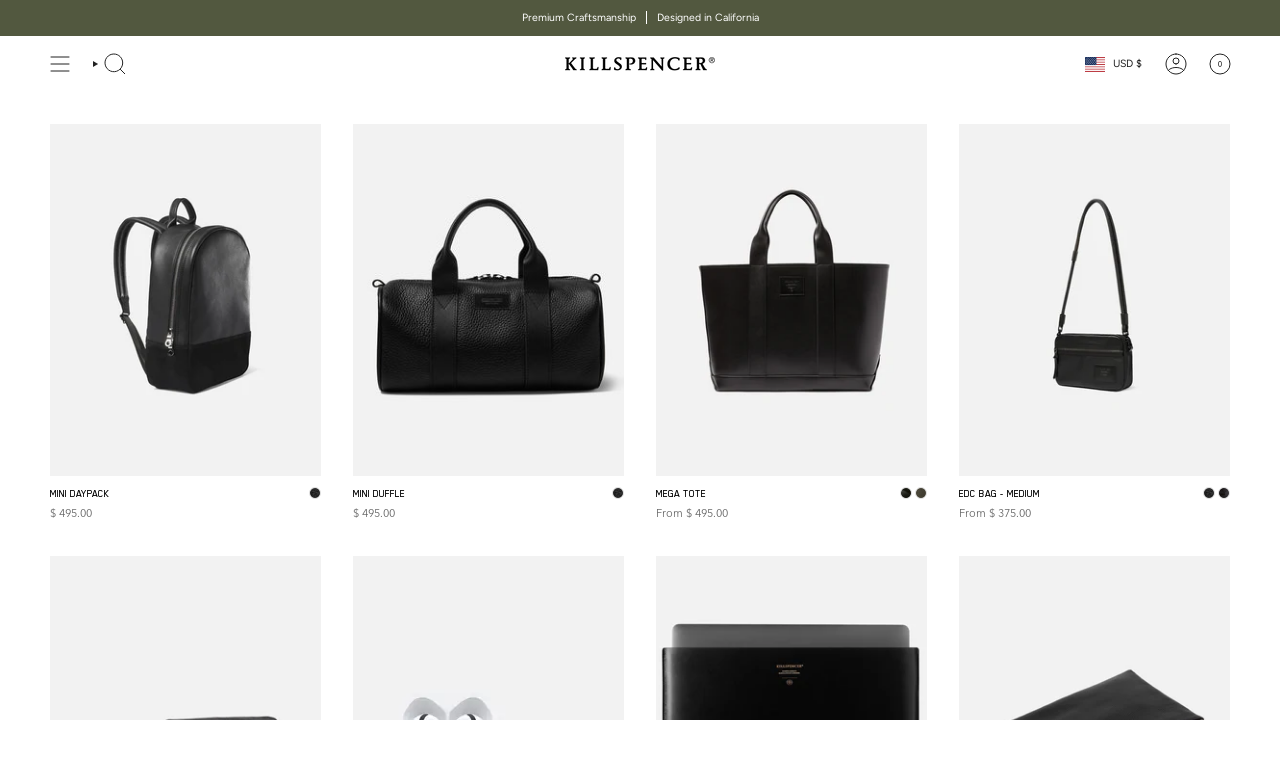

--- FILE ---
content_type: text/css
request_url: https://killspencer.com/cdn/shop/t/36/assets/custom.scss.css?v=20329886625760296721762490747
body_size: 623
content:
:focus{outline:0}.cf:before,.cf:after{content:" ";display:table}.cf:after{clear:both}.cf{*zoom: 1}.vertical{position:absolute;top:50%;transform:translateY(-50%)}.horizontal{position:absolute;left:50%;transform:translate(-50%)}.middle{position:absolute;top:50%;left:50%;transform:translate(-50%,-50%)}.visible-xs{display:none}@media (max-width: 767px){.visible-xs{display:block}}.hidden-xs{display:block}@media (max-width: 767px){.hidden-xs{display:none}}.waypoint.up{-webkit-transition:all 1s ease-in-out;-moz-transition:all 1s ease-in-out;-o-transition:all 1s ease-in-out;transition:all 1s ease-in-out;position:relative;opacity:0;visibility:hidden;top:60px}.waypoint.up.visible{opacity:1;visibility:visible;top:0}.waypoint.fade-in{-webkit-transition:all 1s ease-in-out;-moz-transition:all 1s ease-in-out;-o-transition:all 1s ease-in-out;transition:all 1s ease-in-out;position:relative;opacity:0;visibility:hidden}.waypoint.fade-in.visible{opacity:1;visibility:visible}.waypoint.slide-in{-webkit-transition:all 1s ease-in-out;-moz-transition:all 1s ease-in-out;-o-transition:all 1s ease-in-out;transition:all 1s ease-in-out;position:relative;opacity:0;visibility:hidden;left:-60px}.waypoint.slide-in.visible{left:0;opacity:1;visibility:visible}@font-face{font-family:Blender Pro;src:url(BlenderPro-Medium.woff2) format("woff2"),url(BlenderPro-Medium.woff) format("woff");font-weight:500;font-style:normal;font-display:swap}html{padding-bottom:0!important}#preview-bar-iframe,#admin-bar-iframe,#PBarNextFrameWrapper{display:none!important}.embed-wrap{position:relative;padding-bottom:53.5%;padding-top:25px;height:0}.embed-wrap iframe{position:absolute;top:0;left:0;width:100%;height:100%}.img-desk{display:block}@media (max-width: 767px){.img-desk{display:none}}.img-mobile{display:none}@media (max-width: 767px){.img-mobile{display:block}}.global-media-settings:after{display:none!important}*:focus-visible{outline:0;outline-offset:0;box-shadow:none}h1,h2,h3,h4,h5,h6,.filter-group{font-family:Blender Pro}.sliderow__title{font-size:16.5px;padding-left:20px}.look__title{font-size:12px}.mcs-full{position:relative;display:block}.mcs-full img{width:100%}.mcs-full img.desk{display:block}@media (max-width: 767px){.mcs-full img.desk{display:none}}.mcs-full img.mobile{display:none}@media (max-width: 767px){.mcs-full img.mobile{display:block}}.mcs-full .copy-block{padding:15px 30px 30px}.mcs-full .copy-block.over{position:absolute;bottom:0;left:0}.mcs-full .thetitle{display:block;font-family:Blender Pro;font-size:18px;text-transform:uppercase;padding:5px 0}.mcs-full .subtitle{display:block;font-family:Blender Pro;font-size:14px}.index-product{padding-top:30px!important}.product__title,h2.hero__title{font-size:21px}.accordion__title{font-family:Blender Pro;font-size:14px}.shop-pay-terms{display:none!important}.product__submit__item .btn{border:1px solid black}.product__submit__item .select-popout__toggle{border:1px solid #666}.pswp__caption__center{font-family:Blender Pro;font-size:14px}.collection__nav{position:relative!important;top:0!important}.sidebar__item.link--disable{display:none!important}.search-form input[type=search]{font-family:Blender Pro;font-size:14px}.predictive-search__heading,#predictive-search-results{font-family:Blender Pro!important;font-size:14px!important}.product-item__title{font-family:Blender Pro!important;font-size:14px}.product-item__info{padding:10px 0 0;position:relative}.product-item__info .product-link{text-align:left}.product-item__swatches__holder{display:none!important}.mcs-swatches{position:absolute;top:9px;right:0}@media (max-width: 767px){.mcs-swatches .mcs-swatch-variant:nth-child(4):after{content:"+";background:#fff;width:15px;height:15px;display:block;position:absolute;top:0;right:0;font-size:14px}.mcs-swatches .mcs-swatch-variant:nth-child(5){display:none}.mcs-swatches .mcs-swatch-variant:nth-child(6){display:none}.mcs-swatches .mcs-swatch-variant:nth-child(7){display:none}.mcs-swatches .mcs-swatch-variant:nth-child(8){display:none}.mcs-swatches .mcs-swatch-variant:nth-child(9){display:none}.mcs-swatches .mcs-swatch-variant:nth-child(10){display:none}}.mcs-swatch-variant{display:inline-block;margin:2px 0 0}.mcs-swatch-img{width:12px;height:12px;display:block;border-radius:100px;overflow:hidden;border:1px solid #ddd;-webkit-transition:all .4s ease-in-out;-moz-transition:all .4s ease-in-out;-o-transition:all .4s ease-in-out;transition:all .4s ease-in-out}.mcs-swatch-img:hover{border:1px solid black}@media (max-width: 767px){.product-item--centered .product-item__title{padding-right:20%}}@media (max-width: 767px){.quick-add__holder{display:none}}.article__hero{padding-top:0}.article .article__title{font-family:Blender Pro;font-size:24px;padding-bottom:10px;margin-bottom:10px;border-bottom:1px solid #eee}.grid-outer .article__title{font-family:Blender Pro;font-size:16px}.widget__title{font-family:Blender Pro;font-size:18px;border-bottom:1px solid #eee}.article__content p{line-height:2em}.cart__message{padding:10px 0}.agree-to-terms-wrapper a,.agree-to-terms-wrapper a:visited{color:#000!important}.cart__checkout{background:#000!important;border:1px solid black!important;color:#fff!important}.cart__buttons .btn--solid:after,.cart__buttons .btn--solid .shopify-payment-button__button--unbranded:after{background-color:#000!important}.footer__block__title{font-family:Blender Pro;font-size:14px}
/*# sourceMappingURL=/cdn/shop/t/36/assets/custom.scss.css.map?v=20329886625760296721762490747 */


--- FILE ---
content_type: text/javascript; charset=utf-8
request_url: https://killspencer.com/products/mini-duffle.js
body_size: 613
content:
{"id":6095707734202,"title":"MINI DUFFLE","handle":"mini-duffle","description":"\u003cp\u003eMADE IN U.S.A.: The everyday Mini Duffle is the ultimate day bag, perfect size to fit your daily essentials and can be worn as an over the shoulder, cross-body, or carried by the handles.\u003cbr\u003e\u003cbr\u003e- Premium full-grain leather\u003cbr\u003e- Swiss-made Riri zippers in antique finish\u003cbr\u003e- Bullhide leather handles, shoulder strap and accents\u003cbr\u003e- Durable IFAC class 1 fire retardant interior with waterproof black nylon lining\u003cbr\u003e\u003cbr\u003e12\" L x 5.5” W x 6” H\u003cbr\u003e\u003cbr\u003eWEIGHT: Approximately 2 lbs\u003cbr\u003e\u003c\/p\u003e","published_at":"2025-09-19T14:45:47-07:00","created_at":"2020-11-25T11:09:45-08:00","vendor":"KILLSPENCER","type":"Duffle","tags":["bags","crossbody","duffle"],"price":49500,"price_min":49500,"price_max":49500,"available":true,"price_varies":false,"compare_at_price":null,"compare_at_price_min":0,"compare_at_price_max":0,"compare_at_price_varies":false,"variants":[{"id":37634126282938,"title":"Black Leather","option1":"Black Leather","option2":null,"option3":null,"sku":"BL:MDUFF","requires_shipping":true,"taxable":true,"featured_image":{"id":33105983406266,"product_id":6095707734202,"position":3,"created_at":"2023-04-06T13:33:03-07:00","updated_at":"2024-06-21T15:42:04-07:00","alt":"MINI DUFFLE | KILLSPENCER® - Black Leather","width":1480,"height":1973,"src":"https:\/\/cdn.shopify.com\/s\/files\/1\/0906\/5342\/products\/KILLSPENCER_MINIDUFFLE_BLACKLEATHER_03A.jpg?v=1719009724","variant_ids":[37634126282938]},"available":true,"name":"MINI DUFFLE - Black Leather","public_title":"Black Leather","options":["Black Leather"],"price":49500,"weight":2722,"compare_at_price":null,"inventory_quantity":-10,"inventory_management":null,"inventory_policy":"deny","barcode":"26282938","featured_media":{"alt":"MINI DUFFLE | KILLSPENCER® - Black Leather","id":25504579551418,"position":3,"preview_image":{"aspect_ratio":0.75,"height":1973,"width":1480,"src":"https:\/\/cdn.shopify.com\/s\/files\/1\/0906\/5342\/products\/KILLSPENCER_MINIDUFFLE_BLACKLEATHER_03A.jpg?v=1719009724"}},"requires_selling_plan":false,"selling_plan_allocations":[]}],"images":["\/\/cdn.shopify.com\/s\/files\/1\/0906\/5342\/files\/KILLSPENCER_MINIDUFFLE_BLACKLEATHER_02mcopy2.jpg?v=1719009724","\/\/cdn.shopify.com\/s\/files\/1\/0906\/5342\/files\/KILLSPENCER_MINIDUFFLE_MODEL_01mcopy.jpg?v=1719009724","\/\/cdn.shopify.com\/s\/files\/1\/0906\/5342\/products\/KILLSPENCER_MINIDUFFLE_BLACKLEATHER_03A.jpg?v=1719009724","\/\/cdn.shopify.com\/s\/files\/1\/0906\/5342\/files\/KILLSPENCER_MINIDUFFLE_BLACKLEATHER_03Mcopy2.jpg?v=1719009724","\/\/cdn.shopify.com\/s\/files\/1\/0906\/5342\/files\/KILLSPENCER_MINIDUFFLE_BLACKLEATHER_01Mcopy2.jpg?v=1719009724","\/\/cdn.shopify.com\/s\/files\/1\/0906\/5342\/files\/KILLSPENCER_MINIDUFFLE_BLACKLEATHER_04copyM2.jpg?v=1719009724","\/\/cdn.shopify.com\/s\/files\/1\/0906\/5342\/files\/KILLSPENCER_MINIDUFFLE_BLACKLEATHER_03AMcopy.jpg?v=1719009724","\/\/cdn.shopify.com\/s\/files\/1\/0906\/5342\/products\/KILLSPENCER_MINIDUFFLE_BLACKLEATHER_05.jpg?v=1719009724","\/\/cdn.shopify.com\/s\/files\/1\/0906\/5342\/files\/KILLSPENCER_MINIDUFFLE_MODELcopyM.jpg?v=1719009613","\/\/cdn.shopify.com\/s\/files\/1\/0906\/5342\/products\/KILLSPENCER_MINIDUFFLE_BLACKLEATHER_07.jpg?v=1719009606","\/\/cdn.shopify.com\/s\/files\/1\/0906\/5342\/files\/KILLSPENCER_MINIDUFFLE_BLACKLEATHER_06Mcopy2.jpg?v=1719009549","\/\/cdn.shopify.com\/s\/files\/1\/0906\/5342\/files\/KILLSPENCER_MINIDUFFLE_BLACKLEATHER_07Mcopy2.jpg?v=1719009549"],"featured_image":"\/\/cdn.shopify.com\/s\/files\/1\/0906\/5342\/files\/KILLSPENCER_MINIDUFFLE_BLACKLEATHER_02mcopy2.jpg?v=1719009724","options":[{"name":"Color","position":1,"values":["Black Leather"]}],"url":"\/products\/mini-duffle","media":[{"alt":null,"id":27438108311738,"position":1,"preview_image":{"aspect_ratio":0.75,"height":1026,"width":770,"src":"https:\/\/cdn.shopify.com\/s\/files\/1\/0906\/5342\/files\/KILLSPENCER_MINIDUFFLE_BLACKLEATHER_02mcopy2.jpg?v=1719009724"},"aspect_ratio":0.75,"height":1026,"media_type":"image","src":"https:\/\/cdn.shopify.com\/s\/files\/1\/0906\/5342\/files\/KILLSPENCER_MINIDUFFLE_BLACKLEATHER_02mcopy2.jpg?v=1719009724","width":770},{"alt":null,"id":27438023082170,"position":2,"preview_image":{"aspect_ratio":1.165,"height":661,"width":770,"src":"https:\/\/cdn.shopify.com\/s\/files\/1\/0906\/5342\/files\/KILLSPENCER_MINIDUFFLE_MODEL_01mcopy.jpg?v=1719009724"},"aspect_ratio":1.165,"height":661,"media_type":"image","src":"https:\/\/cdn.shopify.com\/s\/files\/1\/0906\/5342\/files\/KILLSPENCER_MINIDUFFLE_MODEL_01mcopy.jpg?v=1719009724","width":770},{"alt":"MINI DUFFLE | KILLSPENCER® - Black Leather","id":25504579551418,"position":3,"preview_image":{"aspect_ratio":0.75,"height":1973,"width":1480,"src":"https:\/\/cdn.shopify.com\/s\/files\/1\/0906\/5342\/products\/KILLSPENCER_MINIDUFFLE_BLACKLEATHER_03A.jpg?v=1719009724"},"aspect_ratio":0.75,"height":1973,"media_type":"image","src":"https:\/\/cdn.shopify.com\/s\/files\/1\/0906\/5342\/products\/KILLSPENCER_MINIDUFFLE_BLACKLEATHER_03A.jpg?v=1719009724","width":1480},{"alt":null,"id":27438108344506,"position":4,"preview_image":{"aspect_ratio":0.75,"height":1026,"width":770,"src":"https:\/\/cdn.shopify.com\/s\/files\/1\/0906\/5342\/files\/KILLSPENCER_MINIDUFFLE_BLACKLEATHER_03Mcopy2.jpg?v=1719009724"},"aspect_ratio":0.75,"height":1026,"media_type":"image","src":"https:\/\/cdn.shopify.com\/s\/files\/1\/0906\/5342\/files\/KILLSPENCER_MINIDUFFLE_BLACKLEATHER_03Mcopy2.jpg?v=1719009724","width":770},{"alt":null,"id":27438108278970,"position":5,"preview_image":{"aspect_ratio":0.75,"height":1026,"width":770,"src":"https:\/\/cdn.shopify.com\/s\/files\/1\/0906\/5342\/files\/KILLSPENCER_MINIDUFFLE_BLACKLEATHER_01Mcopy2.jpg?v=1719009724"},"aspect_ratio":0.75,"height":1026,"media_type":"image","src":"https:\/\/cdn.shopify.com\/s\/files\/1\/0906\/5342\/files\/KILLSPENCER_MINIDUFFLE_BLACKLEATHER_01Mcopy2.jpg?v=1719009724","width":770},{"alt":null,"id":27438108377274,"position":6,"preview_image":{"aspect_ratio":0.75,"height":1026,"width":770,"src":"https:\/\/cdn.shopify.com\/s\/files\/1\/0906\/5342\/files\/KILLSPENCER_MINIDUFFLE_BLACKLEATHER_04copyM2.jpg?v=1719009724"},"aspect_ratio":0.75,"height":1026,"media_type":"image","src":"https:\/\/cdn.shopify.com\/s\/files\/1\/0906\/5342\/files\/KILLSPENCER_MINIDUFFLE_BLACKLEATHER_04copyM2.jpg?v=1719009724","width":770},{"alt":null,"id":27438023016634,"position":7,"preview_image":{"aspect_ratio":0.75,"height":1026,"width":770,"src":"https:\/\/cdn.shopify.com\/s\/files\/1\/0906\/5342\/files\/KILLSPENCER_MINIDUFFLE_BLACKLEATHER_03AMcopy.jpg?v=1719009724"},"aspect_ratio":0.75,"height":1026,"media_type":"image","src":"https:\/\/cdn.shopify.com\/s\/files\/1\/0906\/5342\/files\/KILLSPENCER_MINIDUFFLE_BLACKLEATHER_03AMcopy.jpg?v=1719009724","width":770},{"alt":"MINI DUFFLE | KILLSPENCER® - Black Leather","id":25504138952890,"position":8,"preview_image":{"aspect_ratio":0.75,"height":1973,"width":1480,"src":"https:\/\/cdn.shopify.com\/s\/files\/1\/0906\/5342\/products\/KILLSPENCER_MINIDUFFLE_BLACKLEATHER_05.jpg?v=1719009724"},"aspect_ratio":0.75,"height":1973,"media_type":"image","src":"https:\/\/cdn.shopify.com\/s\/files\/1\/0906\/5342\/products\/KILLSPENCER_MINIDUFFLE_BLACKLEATHER_05.jpg?v=1719009724","width":1480},{"alt":null,"id":27438023049402,"position":9,"preview_image":{"aspect_ratio":1.165,"height":661,"width":770,"src":"https:\/\/cdn.shopify.com\/s\/files\/1\/0906\/5342\/files\/KILLSPENCER_MINIDUFFLE_MODELcopyM.jpg?v=1719009613"},"aspect_ratio":1.165,"height":661,"media_type":"image","src":"https:\/\/cdn.shopify.com\/s\/files\/1\/0906\/5342\/files\/KILLSPENCER_MINIDUFFLE_MODELcopyM.jpg?v=1719009613","width":770},{"alt":"MINI DUFFLE | KILLSPENCER® - Black Leather","id":25504139018426,"position":10,"preview_image":{"aspect_ratio":0.75,"height":1973,"width":1480,"src":"https:\/\/cdn.shopify.com\/s\/files\/1\/0906\/5342\/products\/KILLSPENCER_MINIDUFFLE_BLACKLEATHER_07.jpg?v=1719009606"},"aspect_ratio":0.75,"height":1973,"media_type":"image","src":"https:\/\/cdn.shopify.com\/s\/files\/1\/0906\/5342\/products\/KILLSPENCER_MINIDUFFLE_BLACKLEATHER_07.jpg?v=1719009606","width":1480},{"alt":null,"id":27438108410042,"position":11,"preview_image":{"aspect_ratio":0.75,"height":1026,"width":770,"src":"https:\/\/cdn.shopify.com\/s\/files\/1\/0906\/5342\/files\/KILLSPENCER_MINIDUFFLE_BLACKLEATHER_06Mcopy2.jpg?v=1719009549"},"aspect_ratio":0.75,"height":1026,"media_type":"image","src":"https:\/\/cdn.shopify.com\/s\/files\/1\/0906\/5342\/files\/KILLSPENCER_MINIDUFFLE_BLACKLEATHER_06Mcopy2.jpg?v=1719009549","width":770},{"alt":null,"id":27438108442810,"position":12,"preview_image":{"aspect_ratio":0.75,"height":1026,"width":770,"src":"https:\/\/cdn.shopify.com\/s\/files\/1\/0906\/5342\/files\/KILLSPENCER_MINIDUFFLE_BLACKLEATHER_07Mcopy2.jpg?v=1719009549"},"aspect_ratio":0.75,"height":1026,"media_type":"image","src":"https:\/\/cdn.shopify.com\/s\/files\/1\/0906\/5342\/files\/KILLSPENCER_MINIDUFFLE_BLACKLEATHER_07Mcopy2.jpg?v=1719009549","width":770}],"requires_selling_plan":false,"selling_plan_groups":[]}

--- FILE ---
content_type: text/javascript; charset=utf-8
request_url: https://killspencer.com/products/airtag-keychain.js
body_size: 505
content:
{"id":6653093183674,"title":"AIRTAG KEYCHAIN","handle":"airtag-keychain","description":"\u003cp\u003e\u003cspan data-mce-fragment=\"1\" style=\"font-weight: 400;\" data-mce-style=\"font-weight: 400;\"\u003eMADE IN U.S.A: The most minimal AirTag Keychain on the market. Stick it, seal it, and never lose it again. Need to change your battery? Simple peel the removable industrial adhesive and reapply. The most functional keychain, expertly crafted and hand-stitched to perfection.\u003c\/span\u003e\u003cbr\u003e\u003cbr\u003e- Premium black leather\u003cbr data-mce-fragment=\"1\"\u003e- Removable industrial 3M adhesive\u003cbr data-mce-fragment=\"1\"\u003e- Black plated split ring with black metal eyelet\u003cbr data-mce-fragment=\"1\"\u003e- Comes with Isopropyl alcohol wipes\u003cbr data-mce-fragment=\"1\"\u003e\u003cbr data-mce-fragment=\"1\"\u003eHOW TO APPLY: \u003ca title=\"AIRPODS KEYCHAIN | KILLSPENCER®\" href=\"https:\/\/cdn.shopify.com\/s\/files\/1\/0906\/5342\/files\/Airpods_Instructions_Web.pdf?9107\" target=\"_blank\"\u003eClick here for instructions.\u003c\/a\u003e\u003cbr\u003e*3M can leave a residue. AirTag Keychain is not a protective case. For one-time use. \u003cbr\u003e\u003cbr\u003e\u003cspan data-mce-fragment=\"1\" style=\"font-weight: 400;\" data-mce-style=\"font-weight: 400;\"\u003eMade specifically for Apple® AirTag\u003c\/span\u003e. \u003cbr\u003e\u003cbr\u003eWEIGHT: Approximately 1 oz\u003cbr\u003e\u003cspan style=\"color: #ffffff;\"\u003eair tag, key chain\u003c\/span\u003e\u003c\/p\u003e","published_at":"2021-05-20T20:23:26-07:00","created_at":"2021-05-11T10:58:41-07:00","vendor":"KILLSPENCER","type":"Keychain","tags":["accessories","keychain","tech"],"price":6000,"price_min":6000,"price_max":16500,"available":true,"price_varies":true,"compare_at_price":null,"compare_at_price_min":0,"compare_at_price_max":0,"compare_at_price_varies":false,"variants":[{"id":39692979142842,"title":"Black Leather \/ 1","option1":"Black Leather","option2":"1","option3":null,"sku":"BL:ATKC","requires_shipping":true,"taxable":true,"featured_image":{"id":33096875704506,"product_id":6653093183674,"position":1,"created_at":"2023-04-04T09:20:16-07:00","updated_at":"2023-04-04T09:22:08-07:00","alt":"AIRTAG KEYCHAIN | KILLSPENCER® - Black Leather","width":1480,"height":1973,"src":"https:\/\/cdn.shopify.com\/s\/files\/1\/0906\/5342\/products\/KILLSPENCER_AIRTAGKEYCHAIN_BLACKLEATHER_05.jpg?v=1680625328","variant_ids":[39692979142842]},"available":true,"name":"AIRTAG KEYCHAIN - Black Leather \/ 1","public_title":"Black Leather \/ 1","options":["Black Leather","1"],"price":6000,"weight":454,"compare_at_price":null,"inventory_quantity":-163,"inventory_management":null,"inventory_policy":"deny","barcode":"79142842","featured_media":{"alt":"AIRTAG KEYCHAIN | KILLSPENCER® - Black Leather","id":25495359881402,"position":1,"preview_image":{"aspect_ratio":0.75,"height":1973,"width":1480,"src":"https:\/\/cdn.shopify.com\/s\/files\/1\/0906\/5342\/products\/KILLSPENCER_AIRTAGKEYCHAIN_BLACKLEATHER_05.jpg?v=1680625328"}},"requires_selling_plan":false,"selling_plan_allocations":[]},{"id":39745971945658,"title":"Black Leather \/ 4","option1":"Black Leather","option2":"4","option3":null,"sku":"BL:ATKC4","requires_shipping":true,"taxable":true,"featured_image":{"id":33096875835578,"product_id":6653093183674,"position":6,"created_at":"2023-04-04T09:20:16-07:00","updated_at":"2023-04-04T09:22:08-07:00","alt":"AIRTAG KEYCHAIN | KILLSPENCER® - Black Leather","width":1480,"height":1973,"src":"https:\/\/cdn.shopify.com\/s\/files\/1\/0906\/5342\/products\/KILLSPENCER_AIRTAGKEYCHAIN_BLACKLEATHER_04.jpg?v=1680625328","variant_ids":[39745971945658]},"available":true,"name":"AIRTAG KEYCHAIN - Black Leather \/ 4","public_title":"Black Leather \/ 4","options":["Black Leather","4"],"price":16500,"weight":454,"compare_at_price":null,"inventory_quantity":-54,"inventory_management":null,"inventory_policy":"deny","barcode":"71945658","featured_media":{"alt":"AIRTAG KEYCHAIN | KILLSPENCER® - Black Leather","id":25495359848634,"position":6,"preview_image":{"aspect_ratio":0.75,"height":1973,"width":1480,"src":"https:\/\/cdn.shopify.com\/s\/files\/1\/0906\/5342\/products\/KILLSPENCER_AIRTAGKEYCHAIN_BLACKLEATHER_04.jpg?v=1680625328"}},"requires_selling_plan":false,"selling_plan_allocations":[]}],"images":["\/\/cdn.shopify.com\/s\/files\/1\/0906\/5342\/products\/KILLSPENCER_AIRTAGKEYCHAIN_BLACKLEATHER_05.jpg?v=1680625328","\/\/cdn.shopify.com\/s\/files\/1\/0906\/5342\/products\/KILLSPENCER_AIRTAGKEYCHAIN_BLACKLEATHER_07.jpg?v=1680625328","\/\/cdn.shopify.com\/s\/files\/1\/0906\/5342\/products\/KILLSPENCER_AIRTAGKEYCHAIN_BLACKLEATHER_08.jpg?v=1680625328","\/\/cdn.shopify.com\/s\/files\/1\/0906\/5342\/products\/KILLSPENCER_AIRTAGKEYCHAIN_BLACKLEATHER_06.jpg?v=1680625328","\/\/cdn.shopify.com\/s\/files\/1\/0906\/5342\/products\/KILLSPENCER_AIRTAGKEYCHAIN_BLACKLEATHER_03.jpg?v=1680625328","\/\/cdn.shopify.com\/s\/files\/1\/0906\/5342\/products\/KILLSPENCER_AIRTAGKEYCHAIN_BLACKLEATHER_04.jpg?v=1680625328","\/\/cdn.shopify.com\/s\/files\/1\/0906\/5342\/products\/KILLSPENCER_AIRTAGKEYCHAIN_BLACKLEATHER_02.jpg?v=1680625328"],"featured_image":"\/\/cdn.shopify.com\/s\/files\/1\/0906\/5342\/products\/KILLSPENCER_AIRTAGKEYCHAIN_BLACKLEATHER_05.jpg?v=1680625328","options":[{"name":"Color","position":1,"values":["Black Leather"]},{"name":"Quantity","position":2,"values":["1","4"]}],"url":"\/products\/airtag-keychain","media":[{"alt":"AIRTAG KEYCHAIN | KILLSPENCER® - Black Leather","id":25495359881402,"position":1,"preview_image":{"aspect_ratio":0.75,"height":1973,"width":1480,"src":"https:\/\/cdn.shopify.com\/s\/files\/1\/0906\/5342\/products\/KILLSPENCER_AIRTAGKEYCHAIN_BLACKLEATHER_05.jpg?v=1680625328"},"aspect_ratio":0.75,"height":1973,"media_type":"image","src":"https:\/\/cdn.shopify.com\/s\/files\/1\/0906\/5342\/products\/KILLSPENCER_AIRTAGKEYCHAIN_BLACKLEATHER_05.jpg?v=1680625328","width":1480},{"alt":"AIRTAG KEYCHAIN | KILLSPENCER® - Black Leather","id":25495359946938,"position":2,"preview_image":{"aspect_ratio":0.75,"height":1973,"width":1480,"src":"https:\/\/cdn.shopify.com\/s\/files\/1\/0906\/5342\/products\/KILLSPENCER_AIRTAGKEYCHAIN_BLACKLEATHER_07.jpg?v=1680625328"},"aspect_ratio":0.75,"height":1973,"media_type":"image","src":"https:\/\/cdn.shopify.com\/s\/files\/1\/0906\/5342\/products\/KILLSPENCER_AIRTAGKEYCHAIN_BLACKLEATHER_07.jpg?v=1680625328","width":1480},{"alt":"AIRTAG KEYCHAIN | KILLSPENCER® - Black Leather","id":25495359979706,"position":3,"preview_image":{"aspect_ratio":0.75,"height":1973,"width":1480,"src":"https:\/\/cdn.shopify.com\/s\/files\/1\/0906\/5342\/products\/KILLSPENCER_AIRTAGKEYCHAIN_BLACKLEATHER_08.jpg?v=1680625328"},"aspect_ratio":0.75,"height":1973,"media_type":"image","src":"https:\/\/cdn.shopify.com\/s\/files\/1\/0906\/5342\/products\/KILLSPENCER_AIRTAGKEYCHAIN_BLACKLEATHER_08.jpg?v=1680625328","width":1480},{"alt":"AIRTAG KEYCHAIN | KILLSPENCER® - Black Leather","id":25495359914170,"position":4,"preview_image":{"aspect_ratio":0.75,"height":1973,"width":1480,"src":"https:\/\/cdn.shopify.com\/s\/files\/1\/0906\/5342\/products\/KILLSPENCER_AIRTAGKEYCHAIN_BLACKLEATHER_06.jpg?v=1680625328"},"aspect_ratio":0.75,"height":1973,"media_type":"image","src":"https:\/\/cdn.shopify.com\/s\/files\/1\/0906\/5342\/products\/KILLSPENCER_AIRTAGKEYCHAIN_BLACKLEATHER_06.jpg?v=1680625328","width":1480},{"alt":"AIRTAG KEYCHAIN | KILLSPENCER® - Black Leather","id":25495359815866,"position":5,"preview_image":{"aspect_ratio":0.75,"height":1973,"width":1480,"src":"https:\/\/cdn.shopify.com\/s\/files\/1\/0906\/5342\/products\/KILLSPENCER_AIRTAGKEYCHAIN_BLACKLEATHER_03.jpg?v=1680625328"},"aspect_ratio":0.75,"height":1973,"media_type":"image","src":"https:\/\/cdn.shopify.com\/s\/files\/1\/0906\/5342\/products\/KILLSPENCER_AIRTAGKEYCHAIN_BLACKLEATHER_03.jpg?v=1680625328","width":1480},{"alt":"AIRTAG KEYCHAIN | KILLSPENCER® - Black Leather","id":25495359848634,"position":6,"preview_image":{"aspect_ratio":0.75,"height":1973,"width":1480,"src":"https:\/\/cdn.shopify.com\/s\/files\/1\/0906\/5342\/products\/KILLSPENCER_AIRTAGKEYCHAIN_BLACKLEATHER_04.jpg?v=1680625328"},"aspect_ratio":0.75,"height":1973,"media_type":"image","src":"https:\/\/cdn.shopify.com\/s\/files\/1\/0906\/5342\/products\/KILLSPENCER_AIRTAGKEYCHAIN_BLACKLEATHER_04.jpg?v=1680625328","width":1480},{"alt":"AIRTAG KEYCHAIN | KILLSPENCER® - Black Leather","id":25495359783098,"position":7,"preview_image":{"aspect_ratio":0.75,"height":1973,"width":1480,"src":"https:\/\/cdn.shopify.com\/s\/files\/1\/0906\/5342\/products\/KILLSPENCER_AIRTAGKEYCHAIN_BLACKLEATHER_02.jpg?v=1680625328"},"aspect_ratio":0.75,"height":1973,"media_type":"image","src":"https:\/\/cdn.shopify.com\/s\/files\/1\/0906\/5342\/products\/KILLSPENCER_AIRTAGKEYCHAIN_BLACKLEATHER_02.jpg?v=1680625328","width":1480}],"requires_selling_plan":false,"selling_plan_groups":[]}

--- FILE ---
content_type: text/javascript; charset=utf-8
request_url: https://killspencer.com/products/coaster-set.js
body_size: 892
content:
{"id":11420531662,"title":"COASTER SET","handle":"coaster-set","description":"\u003cp\u003eMADE IN U.S.A.: Style meets function with our hand-painted leather coasters designed to patina beautifully over time. Available in sets of 4, each piece is backed with thick bullhide creating a layer of protection for your home's surfaces.\u003c\/p\u003e\n\u003cp\u003e- Premium bullhide leather \u003cbr\u003e- Hand-painted edges and backed with black bullhide leather\u003cbr\u003e- Stamped with our KILLSPENCER logo\u003cbr\u003e\u003cbr\u003e3.5\" Diameter, Set of 4\u003c\/p\u003e\n\u003cp\u003eWEIGHT: Approximately .5 lbs\u003c\/p\u003e","published_at":"2017-10-05T17:48:12-07:00","created_at":"2017-09-29T14:05:30-07:00","vendor":"KILLSPENCER","type":"Coaster","tags":["accessories","home","wedding"],"price":9500,"price_min":9500,"price_max":9500,"available":true,"price_varies":false,"compare_at_price":null,"compare_at_price_min":0,"compare_at_price_max":0,"compare_at_price_varies":false,"variants":[{"id":45691437070,"title":"Black Bullhide Leather","option1":"Black Bullhide Leather","option2":null,"option3":null,"sku":"BBL:CS","requires_shipping":true,"taxable":true,"featured_image":{"id":33097388851386,"product_id":11420531662,"position":1,"created_at":"2023-04-04T14:44:08-07:00","updated_at":"2023-04-04T14:44:09-07:00","alt":"COASTER SET | KILLSPENCER® - Black Bullhide Leather","width":1480,"height":1973,"src":"https:\/\/cdn.shopify.com\/s\/files\/1\/0906\/5342\/products\/KILLSPENCER_COASTERSET_BLACKBULLHIDELEATHER_01.jpg?v=1680644649","variant_ids":[45691437070]},"available":true,"name":"COASTER SET - Black Bullhide Leather","public_title":"Black Bullhide Leather","options":["Black Bullhide Leather"],"price":9500,"weight":454,"compare_at_price":null,"inventory_quantity":-177,"inventory_management":null,"inventory_policy":"deny","barcode":"13037070","featured_media":{"alt":"COASTER SET | KILLSPENCER® - Black Bullhide Leather","id":25495881744570,"position":1,"preview_image":{"aspect_ratio":0.75,"height":1973,"width":1480,"src":"https:\/\/cdn.shopify.com\/s\/files\/1\/0906\/5342\/products\/KILLSPENCER_COASTERSET_BLACKBULLHIDELEATHER_01.jpg?v=1680644649"}},"requires_selling_plan":false,"selling_plan_allocations":[]},{"id":45691778574,"title":"Cognac Bullhide Leather","option1":"Cognac Bullhide Leather","option2":null,"option3":null,"sku":"CBL:CS","requires_shipping":true,"taxable":true,"featured_image":{"id":33097390686394,"product_id":11420531662,"position":5,"created_at":"2023-04-04T14:44:55-07:00","updated_at":"2023-04-04T14:47:54-07:00","alt":"COASTER SET | KILLSPENCER® - Cognac Bullhide Leather","width":1480,"height":1973,"src":"https:\/\/cdn.shopify.com\/s\/files\/1\/0906\/5342\/products\/KILLSPENCER_COASTERSET_COGNACBULLHIDELEATHER_01.jpg?v=1680644874","variant_ids":[45691778574]},"available":true,"name":"COASTER SET - Cognac Bullhide Leather","public_title":"Cognac Bullhide Leather","options":["Cognac Bullhide Leather"],"price":9500,"weight":454,"compare_at_price":null,"inventory_quantity":-56,"inventory_management":null,"inventory_policy":"deny","barcode":"13378574","featured_media":{"alt":"COASTER SET | KILLSPENCER® - Cognac Bullhide Leather","id":25495883448506,"position":5,"preview_image":{"aspect_ratio":0.75,"height":1973,"width":1480,"src":"https:\/\/cdn.shopify.com\/s\/files\/1\/0906\/5342\/products\/KILLSPENCER_COASTERSET_COGNACBULLHIDELEATHER_01.jpg?v=1680644874"}},"requires_selling_plan":false,"selling_plan_allocations":[]},{"id":45691778638,"title":"Black Leather","option1":"Black Leather","option2":null,"option3":null,"sku":"BL:CS","requires_shipping":true,"taxable":true,"featured_image":{"id":33097391014074,"product_id":11420531662,"position":9,"created_at":"2023-04-04T14:45:00-07:00","updated_at":"2023-04-04T14:47:54-07:00","alt":"COASTER SET | KILLSPENCER® - Black Leather","width":1480,"height":1973,"src":"https:\/\/cdn.shopify.com\/s\/files\/1\/0906\/5342\/products\/KILLSPENCER_COASTERSET_BLACKLEATHER_01.jpg?v=1680644874","variant_ids":[45691778638]},"available":true,"name":"COASTER SET - Black Leather","public_title":"Black Leather","options":["Black Leather"],"price":9500,"weight":454,"compare_at_price":null,"inventory_quantity":-62,"inventory_management":null,"inventory_policy":"deny","barcode":"13378638","featured_media":{"alt":"COASTER SET | KILLSPENCER® - Black Leather","id":25495883841722,"position":9,"preview_image":{"aspect_ratio":0.75,"height":1973,"width":1480,"src":"https:\/\/cdn.shopify.com\/s\/files\/1\/0906\/5342\/products\/KILLSPENCER_COASTERSET_BLACKLEATHER_01.jpg?v=1680644874"}},"requires_selling_plan":false,"selling_plan_allocations":[]}],"images":["\/\/cdn.shopify.com\/s\/files\/1\/0906\/5342\/products\/KILLSPENCER_COASTERSET_BLACKBULLHIDELEATHER_01.jpg?v=1680644649","\/\/cdn.shopify.com\/s\/files\/1\/0906\/5342\/products\/KILLSPENCER_COASTERSET_BLACKBULLHIDELEATHER_02.jpg?v=1680644650","\/\/cdn.shopify.com\/s\/files\/1\/0906\/5342\/products\/KILLSPENCER_COASTERSET_BLACKBULLHIDELEATHER_04.jpg?v=1680644874","\/\/cdn.shopify.com\/s\/files\/1\/0906\/5342\/products\/KILLSPENCER_COASTERSET_BLACKBULLHIDELEATHER_03.jpg?v=1680644874","\/\/cdn.shopify.com\/s\/files\/1\/0906\/5342\/products\/KILLSPENCER_COASTERSET_COGNACBULLHIDELEATHER_01.jpg?v=1680644874","\/\/cdn.shopify.com\/s\/files\/1\/0906\/5342\/products\/KILLSPENCER_COASTERSET_COGNACBULLHIDELEATHER_03.jpg?v=1680644874","\/\/cdn.shopify.com\/s\/files\/1\/0906\/5342\/products\/KILLSPENCER_COASTERSET_COGNACBULLHIDELEATHER_02.jpg?v=1680644874","\/\/cdn.shopify.com\/s\/files\/1\/0906\/5342\/products\/KILLSPENCER_COASTERSET_COGNACBULLHIDELEATHER_04.jpg?v=1680644874","\/\/cdn.shopify.com\/s\/files\/1\/0906\/5342\/products\/KILLSPENCER_COASTERSET_BLACKLEATHER_01.jpg?v=1680644874","\/\/cdn.shopify.com\/s\/files\/1\/0906\/5342\/products\/KILLSPENCER_COASTERSET_BLACKLEATHER_03.jpg?v=1680644874","\/\/cdn.shopify.com\/s\/files\/1\/0906\/5342\/products\/KILLSPENCER_COASTERSET_BLACKLEATHER_02.jpg?v=1680644874","\/\/cdn.shopify.com\/s\/files\/1\/0906\/5342\/products\/KILLSPENCER_COASTERSET_BLACKLEATHER_04.jpg?v=1680644702"],"featured_image":"\/\/cdn.shopify.com\/s\/files\/1\/0906\/5342\/products\/KILLSPENCER_COASTERSET_BLACKBULLHIDELEATHER_01.jpg?v=1680644649","options":[{"name":"Color","position":1,"values":["Black Bullhide Leather","Cognac Bullhide Leather","Black Leather"]}],"url":"\/products\/coaster-set","media":[{"alt":"COASTER SET | KILLSPENCER® - Black Bullhide Leather","id":25495881744570,"position":1,"preview_image":{"aspect_ratio":0.75,"height":1973,"width":1480,"src":"https:\/\/cdn.shopify.com\/s\/files\/1\/0906\/5342\/products\/KILLSPENCER_COASTERSET_BLACKBULLHIDELEATHER_01.jpg?v=1680644649"},"aspect_ratio":0.75,"height":1973,"media_type":"image","src":"https:\/\/cdn.shopify.com\/s\/files\/1\/0906\/5342\/products\/KILLSPENCER_COASTERSET_BLACKBULLHIDELEATHER_01.jpg?v=1680644649","width":1480},{"alt":"COASTER SET | KILLSPENCER® - Black Bullhide Leather","id":25495881777338,"position":2,"preview_image":{"aspect_ratio":0.75,"height":1973,"width":1480,"src":"https:\/\/cdn.shopify.com\/s\/files\/1\/0906\/5342\/products\/KILLSPENCER_COASTERSET_BLACKBULLHIDELEATHER_02.jpg?v=1680644650"},"aspect_ratio":0.75,"height":1973,"media_type":"image","src":"https:\/\/cdn.shopify.com\/s\/files\/1\/0906\/5342\/products\/KILLSPENCER_COASTERSET_BLACKBULLHIDELEATHER_02.jpg?v=1680644650","width":1480},{"alt":"COASTER SET | KILLSPENCER® - Black Bullhide Leather","id":25495881842874,"position":3,"preview_image":{"aspect_ratio":0.75,"height":1973,"width":1480,"src":"https:\/\/cdn.shopify.com\/s\/files\/1\/0906\/5342\/products\/KILLSPENCER_COASTERSET_BLACKBULLHIDELEATHER_04.jpg?v=1680644874"},"aspect_ratio":0.75,"height":1973,"media_type":"image","src":"https:\/\/cdn.shopify.com\/s\/files\/1\/0906\/5342\/products\/KILLSPENCER_COASTERSET_BLACKBULLHIDELEATHER_04.jpg?v=1680644874","width":1480},{"alt":"COASTER SET | KILLSPENCER® - Black Bullhide Leather","id":25495881810106,"position":4,"preview_image":{"aspect_ratio":0.75,"height":1973,"width":1480,"src":"https:\/\/cdn.shopify.com\/s\/files\/1\/0906\/5342\/products\/KILLSPENCER_COASTERSET_BLACKBULLHIDELEATHER_03.jpg?v=1680644874"},"aspect_ratio":0.75,"height":1973,"media_type":"image","src":"https:\/\/cdn.shopify.com\/s\/files\/1\/0906\/5342\/products\/KILLSPENCER_COASTERSET_BLACKBULLHIDELEATHER_03.jpg?v=1680644874","width":1480},{"alt":"COASTER SET | KILLSPENCER® - Cognac Bullhide Leather","id":25495883448506,"position":5,"preview_image":{"aspect_ratio":0.75,"height":1973,"width":1480,"src":"https:\/\/cdn.shopify.com\/s\/files\/1\/0906\/5342\/products\/KILLSPENCER_COASTERSET_COGNACBULLHIDELEATHER_01.jpg?v=1680644874"},"aspect_ratio":0.75,"height":1973,"media_type":"image","src":"https:\/\/cdn.shopify.com\/s\/files\/1\/0906\/5342\/products\/KILLSPENCER_COASTERSET_COGNACBULLHIDELEATHER_01.jpg?v=1680644874","width":1480},{"alt":"COASTER SET | KILLSPENCER® - Cognac Bullhide Leather","id":25495883514042,"position":6,"preview_image":{"aspect_ratio":0.75,"height":1973,"width":1480,"src":"https:\/\/cdn.shopify.com\/s\/files\/1\/0906\/5342\/products\/KILLSPENCER_COASTERSET_COGNACBULLHIDELEATHER_03.jpg?v=1680644874"},"aspect_ratio":0.75,"height":1973,"media_type":"image","src":"https:\/\/cdn.shopify.com\/s\/files\/1\/0906\/5342\/products\/KILLSPENCER_COASTERSET_COGNACBULLHIDELEATHER_03.jpg?v=1680644874","width":1480},{"alt":"COASTER SET | KILLSPENCER® - Cognac Bullhide Leather","id":25495883481274,"position":7,"preview_image":{"aspect_ratio":0.75,"height":1973,"width":1480,"src":"https:\/\/cdn.shopify.com\/s\/files\/1\/0906\/5342\/products\/KILLSPENCER_COASTERSET_COGNACBULLHIDELEATHER_02.jpg?v=1680644874"},"aspect_ratio":0.75,"height":1973,"media_type":"image","src":"https:\/\/cdn.shopify.com\/s\/files\/1\/0906\/5342\/products\/KILLSPENCER_COASTERSET_COGNACBULLHIDELEATHER_02.jpg?v=1680644874","width":1480},{"alt":"COASTER SET | KILLSPENCER® - Cognac Bullhide Leather","id":25495883546810,"position":8,"preview_image":{"aspect_ratio":0.75,"height":1973,"width":1480,"src":"https:\/\/cdn.shopify.com\/s\/files\/1\/0906\/5342\/products\/KILLSPENCER_COASTERSET_COGNACBULLHIDELEATHER_04.jpg?v=1680644874"},"aspect_ratio":0.75,"height":1973,"media_type":"image","src":"https:\/\/cdn.shopify.com\/s\/files\/1\/0906\/5342\/products\/KILLSPENCER_COASTERSET_COGNACBULLHIDELEATHER_04.jpg?v=1680644874","width":1480},{"alt":"COASTER SET | KILLSPENCER® - Black Leather","id":25495883841722,"position":9,"preview_image":{"aspect_ratio":0.75,"height":1973,"width":1480,"src":"https:\/\/cdn.shopify.com\/s\/files\/1\/0906\/5342\/products\/KILLSPENCER_COASTERSET_BLACKLEATHER_01.jpg?v=1680644874"},"aspect_ratio":0.75,"height":1973,"media_type":"image","src":"https:\/\/cdn.shopify.com\/s\/files\/1\/0906\/5342\/products\/KILLSPENCER_COASTERSET_BLACKLEATHER_01.jpg?v=1680644874","width":1480},{"alt":"COASTER SET | KILLSPENCER® - Black Leather","id":25495883907258,"position":10,"preview_image":{"aspect_ratio":0.75,"height":1973,"width":1480,"src":"https:\/\/cdn.shopify.com\/s\/files\/1\/0906\/5342\/products\/KILLSPENCER_COASTERSET_BLACKLEATHER_03.jpg?v=1680644874"},"aspect_ratio":0.75,"height":1973,"media_type":"image","src":"https:\/\/cdn.shopify.com\/s\/files\/1\/0906\/5342\/products\/KILLSPENCER_COASTERSET_BLACKLEATHER_03.jpg?v=1680644874","width":1480},{"alt":"COASTER SET | KILLSPENCER® - Black Leather","id":25495883874490,"position":11,"preview_image":{"aspect_ratio":0.75,"height":1973,"width":1480,"src":"https:\/\/cdn.shopify.com\/s\/files\/1\/0906\/5342\/products\/KILLSPENCER_COASTERSET_BLACKLEATHER_02.jpg?v=1680644874"},"aspect_ratio":0.75,"height":1973,"media_type":"image","src":"https:\/\/cdn.shopify.com\/s\/files\/1\/0906\/5342\/products\/KILLSPENCER_COASTERSET_BLACKLEATHER_02.jpg?v=1680644874","width":1480},{"alt":"COASTER SET | KILLSPENCER® - Black Leather","id":25495883940026,"position":12,"preview_image":{"aspect_ratio":0.75,"height":1973,"width":1480,"src":"https:\/\/cdn.shopify.com\/s\/files\/1\/0906\/5342\/products\/KILLSPENCER_COASTERSET_BLACKLEATHER_04.jpg?v=1680644702"},"aspect_ratio":0.75,"height":1973,"media_type":"image","src":"https:\/\/cdn.shopify.com\/s\/files\/1\/0906\/5342\/products\/KILLSPENCER_COASTERSET_BLACKLEATHER_04.jpg?v=1680644702","width":1480}],"requires_selling_plan":false,"selling_plan_groups":[]}

--- FILE ---
content_type: text/javascript; charset=utf-8
request_url: https://killspencer.com/products/zippered-pouch.js
body_size: 969
content:
{"id":10820831950,"title":"ZIPPERED POUCH","handle":"zippered-pouch","description":"\u003cp\u003eMADE IN U.S.A.: The ultra-slim Zippered Pouch is designed to carry all of your valuables and can double as a clutch for any on-the-go needs.\u003cbr\u003e\u003cbr\u003e- Premium full-grain leather\u003cbr\u003e- Swiss-made Riri zipper in antique silver finish\u003cbr\u003e- Interior durable IFAC class 1 fire retardant and waterproof black nylon lining\u003cbr\u003e- Fits an iPad Mini, iPad Air and Pro 11\" and under \u003cbr\u003e\u003cbr\u003e12\" x 7.5\"\u003cbr\u003e\u003cbr\u003eWEIGHT: Approximately .5 lbs\u003cbr\u003e\u003cbr\u003e\u003cmeta charset=\"utf-8\"\u003e\u003cspan style=\"color: #ffffff;\" data-mce-fragment=\"1\"\u003ezipped pouch, pencil case\u003c\/span\u003e\u003cbr\u003e\u003c\/p\u003e","published_at":"2017-05-26T16:37:25-07:00","created_at":"2017-05-26T16:41:45-07:00","vendor":"KILLSPENCER","type":"Pouch","tags":["accessories","organizers"],"price":20000,"price_min":20000,"price_max":20000,"available":true,"price_varies":false,"compare_at_price":null,"compare_at_price_min":0,"compare_at_price_max":0,"compare_at_price_varies":false,"variants":[{"id":41801810126,"title":"Black Leather","option1":"Black Leather","option2":null,"option3":null,"sku":"BL:ZP","requires_shipping":true,"taxable":true,"featured_image":{"id":33104034955450,"product_id":10820831950,"position":1,"created_at":"2023-04-05T21:17:52-07:00","updated_at":"2023-04-05T21:25:16-07:00","alt":"ZIPPERED POUCH | KILLSPENCER® - Black Leather","width":1480,"height":1973,"src":"https:\/\/cdn.shopify.com\/s\/files\/1\/0906\/5342\/products\/KILLSPENCER_ZIPPEREDPOUCH_BLACKLEATHER_03.jpg?v=1680755116","variant_ids":[41801810126]},"available":true,"name":"ZIPPERED POUCH - Black Leather","public_title":"Black Leather","options":["Black Leather"],"price":20000,"weight":1361,"compare_at_price":null,"inventory_quantity":-248,"inventory_management":null,"inventory_policy":"deny","barcode":"23410126","featured_media":{"alt":"ZIPPERED POUCH | KILLSPENCER® - Black Leather","id":25502591221946,"position":1,"preview_image":{"aspect_ratio":0.75,"height":1973,"width":1480,"src":"https:\/\/cdn.shopify.com\/s\/files\/1\/0906\/5342\/products\/KILLSPENCER_ZIPPEREDPOUCH_BLACKLEATHER_03.jpg?v=1680755116"}},"requires_selling_plan":false,"selling_plan_allocations":[]},{"id":41093791973562,"title":"Olive Drab Leather","option1":"Olive Drab Leather","option2":null,"option3":null,"sku":"ODL:ZP","requires_shipping":true,"taxable":true,"featured_image":null,"available":false,"name":"ZIPPERED POUCH - Olive Drab Leather","public_title":"Olive Drab Leather","options":["Olive Drab Leather"],"price":20000,"weight":1361,"compare_at_price":null,"inventory_quantity":0,"inventory_management":"shopify","inventory_policy":"deny","barcode":"91973562","requires_selling_plan":false,"selling_plan_allocations":[]},{"id":41103209332922,"title":"Taupe Leather","option1":"Taupe Leather","option2":null,"option3":null,"sku":"TL:ZP","requires_shipping":true,"taxable":true,"featured_image":null,"available":false,"name":"ZIPPERED POUCH - Taupe Leather","public_title":"Taupe Leather","options":["Taupe Leather"],"price":20000,"weight":1361,"compare_at_price":null,"inventory_quantity":0,"inventory_management":"shopify","inventory_policy":"deny","barcode":"09332922","requires_selling_plan":false,"selling_plan_allocations":[]},{"id":41801867534,"title":"Grey Leather","option1":"Grey Leather","option2":null,"option3":null,"sku":"GL:ZP","requires_shipping":true,"taxable":true,"featured_image":null,"available":false,"name":"ZIPPERED POUCH - Grey Leather","public_title":"Grey Leather","options":["Grey Leather"],"price":20000,"weight":1361,"compare_at_price":null,"inventory_quantity":0,"inventory_management":"shopify","inventory_policy":"deny","barcode":"01867534","requires_selling_plan":false,"selling_plan_allocations":[]},{"id":40769607336122,"title":"Olive Drab English Parachute","option1":"Olive Drab English Parachute","option2":null,"option3":null,"sku":"ODEP:ZP","requires_shipping":true,"taxable":true,"featured_image":null,"available":false,"name":"ZIPPERED POUCH - Olive Drab English Parachute","public_title":"Olive Drab English Parachute","options":["Olive Drab English Parachute"],"price":20000,"weight":1361,"compare_at_price":null,"inventory_quantity":0,"inventory_management":"shopify","inventory_policy":"deny","barcode":"07336122","requires_selling_plan":false,"selling_plan_allocations":[]},{"id":40769607991482,"title":"Black Ripstop Nylon","option1":"Black Ripstop Nylon","option2":null,"option3":null,"sku":"BRSN:ZP","requires_shipping":true,"taxable":true,"featured_image":null,"available":false,"name":"ZIPPERED POUCH - Black Ripstop Nylon","public_title":"Black Ripstop Nylon","options":["Black Ripstop Nylon"],"price":20000,"weight":1361,"compare_at_price":null,"inventory_quantity":0,"inventory_management":"shopify","inventory_policy":"deny","barcode":"07991482","requires_selling_plan":false,"selling_plan_allocations":[]}],"images":["\/\/cdn.shopify.com\/s\/files\/1\/0906\/5342\/products\/KILLSPENCER_ZIPPEREDPOUCH_BLACKLEATHER_03.jpg?v=1680755116","\/\/cdn.shopify.com\/s\/files\/1\/0906\/5342\/products\/KILLSPENCER_ZIPPEREDPOUCH_MODEL.jpg?v=1681101155","\/\/cdn.shopify.com\/s\/files\/1\/0906\/5342\/products\/KILLSPENCER_ZIPPEREDPOUCH_MODEL_01.jpg?v=1681101155","\/\/cdn.shopify.com\/s\/files\/1\/0906\/5342\/products\/KILLSPENCER_ZIPPEREDPOUCH_BLACKLEATHER_02.jpg?v=1681101155","\/\/cdn.shopify.com\/s\/files\/1\/0906\/5342\/products\/KILLSPENCER_ZIPPEREDPOUCH_BLACKLEATHER_01.jpg?v=1681101155"],"featured_image":"\/\/cdn.shopify.com\/s\/files\/1\/0906\/5342\/products\/KILLSPENCER_ZIPPEREDPOUCH_BLACKLEATHER_03.jpg?v=1680755116","options":[{"name":"Color","position":1,"values":["Black Leather","Olive Drab Leather","Taupe Leather","Grey Leather","Olive Drab English Parachute","Black Ripstop Nylon"]}],"url":"\/products\/zippered-pouch","media":[{"alt":"ZIPPERED POUCH | KILLSPENCER® - Black Leather","id":25502591221946,"position":1,"preview_image":{"aspect_ratio":0.75,"height":1973,"width":1480,"src":"https:\/\/cdn.shopify.com\/s\/files\/1\/0906\/5342\/products\/KILLSPENCER_ZIPPEREDPOUCH_BLACKLEATHER_03.jpg?v=1680755116"},"aspect_ratio":0.75,"height":1973,"media_type":"image","src":"https:\/\/cdn.shopify.com\/s\/files\/1\/0906\/5342\/products\/KILLSPENCER_ZIPPEREDPOUCH_BLACKLEATHER_03.jpg?v=1680755116","width":1480},{"alt":null,"id":25509816500410,"position":2,"preview_image":{"aspect_ratio":1.164,"height":1271,"width":1480,"src":"https:\/\/cdn.shopify.com\/s\/files\/1\/0906\/5342\/products\/KILLSPENCER_ZIPPEREDPOUCH_MODEL.jpg?v=1681101155"},"aspect_ratio":1.164,"height":1271,"media_type":"image","src":"https:\/\/cdn.shopify.com\/s\/files\/1\/0906\/5342\/products\/KILLSPENCER_ZIPPEREDPOUCH_MODEL.jpg?v=1681101155","width":1480},{"alt":null,"id":25509816467642,"position":3,"preview_image":{"aspect_ratio":1.164,"height":1271,"width":1480,"src":"https:\/\/cdn.shopify.com\/s\/files\/1\/0906\/5342\/products\/KILLSPENCER_ZIPPEREDPOUCH_MODEL_01.jpg?v=1681101155"},"aspect_ratio":1.164,"height":1271,"media_type":"image","src":"https:\/\/cdn.shopify.com\/s\/files\/1\/0906\/5342\/products\/KILLSPENCER_ZIPPEREDPOUCH_MODEL_01.jpg?v=1681101155","width":1480},{"alt":"ZIPPERED POUCH | KILLSPENCER® - Black Leather","id":25502591189178,"position":4,"preview_image":{"aspect_ratio":0.75,"height":1973,"width":1480,"src":"https:\/\/cdn.shopify.com\/s\/files\/1\/0906\/5342\/products\/KILLSPENCER_ZIPPEREDPOUCH_BLACKLEATHER_02.jpg?v=1681101155"},"aspect_ratio":0.75,"height":1973,"media_type":"image","src":"https:\/\/cdn.shopify.com\/s\/files\/1\/0906\/5342\/products\/KILLSPENCER_ZIPPEREDPOUCH_BLACKLEATHER_02.jpg?v=1681101155","width":1480},{"alt":"ZIPPERED POUCH | KILLSPENCER® - Black Leather","id":25502591156410,"position":5,"preview_image":{"aspect_ratio":0.75,"height":1973,"width":1480,"src":"https:\/\/cdn.shopify.com\/s\/files\/1\/0906\/5342\/products\/KILLSPENCER_ZIPPEREDPOUCH_BLACKLEATHER_01.jpg?v=1681101155"},"aspect_ratio":0.75,"height":1973,"media_type":"image","src":"https:\/\/cdn.shopify.com\/s\/files\/1\/0906\/5342\/products\/KILLSPENCER_ZIPPEREDPOUCH_BLACKLEATHER_01.jpg?v=1681101155","width":1480}],"requires_selling_plan":false,"selling_plan_groups":[]}

--- FILE ---
content_type: text/javascript; charset=utf-8
request_url: https://killspencer.com/products/mini-daypack.js
body_size: 566
content:
{"id":10879899534,"title":"MINI DAYPACK","handle":"mini-daypack","description":"\u003cp\u003eMADE IN U.S.A: The Mini Daypack is a lightweight, scaled down version of our iconic Daypack with a smaller body and thinner straps. A modern take on the classic backpack, it is the ideal bag for women on the go.\u003cbr\u003e\u003cbr\u003e- Premium full-grain leather with a Swiss-made Riri antique silver zipper\u003cbr\u003e- Foam padded leather straps\u003cbr\u003e- Mil-Spec black metal tabler buckles\u003cbr\u003e- Bullhide leather handle and nylon interior\u003cbr\u003e- Foam padded nylon and leather exterior back panel\u003cbr\u003e- Interior laptop divider fits up to a 13\" MacBook Pro\u003cbr\u003e\u003cbr\u003e11\" W x 15.5\" H x 4.25\" D, Computer pocket (fits up to a 13\" MacBook Pro), Internal Pocket 7\" x 5\", (2) Slip Pockets 4.25\" x 3.75\"\u003cbr\u003e\u003cbr\u003eWEIGHT: Approximately 2.5 lbs\u003cbr\u003eCAPACITY: 11.87 Liters\u003c\/p\u003e","published_at":"2025-08-08T09:44:04-07:00","created_at":"2017-06-02T16:17:41-07:00","vendor":"KILLSPENCER","type":"Backpack","tags":["backpack","bags"],"price":49500,"price_min":49500,"price_max":49500,"available":true,"price_varies":false,"compare_at_price":null,"compare_at_price_min":0,"compare_at_price_max":0,"compare_at_price_varies":false,"variants":[{"id":42284165518,"title":"Black Leather","option1":"Black Leather","option2":null,"option3":null,"sku":"BL:MDP","requires_shipping":true,"taxable":true,"featured_image":{"id":39149605126330,"product_id":10879899534,"position":1,"created_at":"2025-08-08T14:30:53-07:00","updated_at":"2025-08-08T14:31:01-07:00","alt":null,"width":770,"height":1026,"src":"https:\/\/cdn.shopify.com\/s\/files\/1\/0906\/5342\/files\/KILLSPENCER_miniDAYPACK_BLACKLEATHER_02copy.jpg?v=1754688661","variant_ids":[42284165518]},"available":true,"name":"MINI DAYPACK - Black Leather","public_title":"Black Leather","options":["Black Leather"],"price":49500,"weight":5443,"compare_at_price":null,"inventory_quantity":-10,"inventory_management":null,"inventory_policy":"continue","barcode":"5765518","featured_media":{"alt":null,"id":30054908788922,"position":1,"preview_image":{"aspect_ratio":0.75,"height":1026,"width":770,"src":"https:\/\/cdn.shopify.com\/s\/files\/1\/0906\/5342\/files\/KILLSPENCER_miniDAYPACK_BLACKLEATHER_02copy.jpg?v=1754688661"}},"requires_selling_plan":false,"selling_plan_allocations":[]}],"images":["\/\/cdn.shopify.com\/s\/files\/1\/0906\/5342\/files\/KILLSPENCER_miniDAYPACK_BLACKLEATHER_02copy.jpg?v=1754688661","\/\/cdn.shopify.com\/s\/files\/1\/0906\/5342\/products\/KILLSPENCER_MINIDAYPACK_MODEL.jpg?v=1754688661","\/\/cdn.shopify.com\/s\/files\/1\/0906\/5342\/products\/KILLSPENCER_MINIDAYPACK_MODEL_01.jpg?v=1754688661","\/\/cdn.shopify.com\/s\/files\/1\/0906\/5342\/products\/Mini_Daypack_Inside.jpg?v=1754688661","\/\/cdn.shopify.com\/s\/files\/1\/0906\/5342\/products\/KILLSPENCER_UTILITYDAYPACK_BLACKLEATHER_10_752993d3-e1a4-4126-8ecb-b2df96e2d333.jpg?v=1754688661"],"featured_image":"\/\/cdn.shopify.com\/s\/files\/1\/0906\/5342\/files\/KILLSPENCER_miniDAYPACK_BLACKLEATHER_02copy.jpg?v=1754688661","options":[{"name":"Color","position":1,"values":["Black Leather"]}],"url":"\/products\/mini-daypack","media":[{"alt":null,"id":30054908788922,"position":1,"preview_image":{"aspect_ratio":0.75,"height":1026,"width":770,"src":"https:\/\/cdn.shopify.com\/s\/files\/1\/0906\/5342\/files\/KILLSPENCER_miniDAYPACK_BLACKLEATHER_02copy.jpg?v=1754688661"},"aspect_ratio":0.75,"height":1026,"media_type":"image","src":"https:\/\/cdn.shopify.com\/s\/files\/1\/0906\/5342\/files\/KILLSPENCER_miniDAYPACK_BLACKLEATHER_02copy.jpg?v=1754688661","width":770},{"alt":null,"id":25509777768634,"position":2,"preview_image":{"aspect_ratio":1.164,"height":1271,"width":1480,"src":"https:\/\/cdn.shopify.com\/s\/files\/1\/0906\/5342\/products\/KILLSPENCER_MINIDAYPACK_MODEL.jpg?v=1754688661"},"aspect_ratio":1.164,"height":1271,"media_type":"image","src":"https:\/\/cdn.shopify.com\/s\/files\/1\/0906\/5342\/products\/KILLSPENCER_MINIDAYPACK_MODEL.jpg?v=1754688661","width":1480},{"alt":null,"id":25509777735866,"position":3,"preview_image":{"aspect_ratio":1.164,"height":1271,"width":1480,"src":"https:\/\/cdn.shopify.com\/s\/files\/1\/0906\/5342\/products\/KILLSPENCER_MINIDAYPACK_MODEL_01.jpg?v=1754688661"},"aspect_ratio":1.164,"height":1271,"media_type":"image","src":"https:\/\/cdn.shopify.com\/s\/files\/1\/0906\/5342\/products\/KILLSPENCER_MINIDAYPACK_MODEL_01.jpg?v=1754688661","width":1480},{"alt":"MINI DAYPACK | KILLSPENCER® - Black Leather","id":25495911497914,"position":4,"preview_image":{"aspect_ratio":0.75,"height":1973,"width":1480,"src":"https:\/\/cdn.shopify.com\/s\/files\/1\/0906\/5342\/products\/Mini_Daypack_Inside.jpg?v=1754688661"},"aspect_ratio":0.75,"height":1973,"media_type":"image","src":"https:\/\/cdn.shopify.com\/s\/files\/1\/0906\/5342\/products\/Mini_Daypack_Inside.jpg?v=1754688661","width":1480},{"alt":"MINI DAYPACK | KILLSPENCER® - Black Leather","id":25504667599034,"position":5,"preview_image":{"aspect_ratio":0.75,"height":1973,"width":1480,"src":"https:\/\/cdn.shopify.com\/s\/files\/1\/0906\/5342\/products\/KILLSPENCER_UTILITYDAYPACK_BLACKLEATHER_10_752993d3-e1a4-4126-8ecb-b2df96e2d333.jpg?v=1754688661"},"aspect_ratio":0.75,"height":1973,"media_type":"image","src":"https:\/\/cdn.shopify.com\/s\/files\/1\/0906\/5342\/products\/KILLSPENCER_UTILITYDAYPACK_BLACKLEATHER_10_752993d3-e1a4-4126-8ecb-b2df96e2d333.jpg?v=1754688661","width":1480}],"requires_selling_plan":false,"selling_plan_groups":[]}

--- FILE ---
content_type: text/javascript; charset=utf-8
request_url: https://killspencer.com/products/throw-pillow.js
body_size: 215
content:
{"id":10940226382,"title":"THROW PILLOW","handle":"throw-pillow","description":"\u003cp\u003eMADE IN U.S.A.: Add a modern elegance to any bed, sofa, or chair with our custom leather accent pillows.\u003cbr\u003e\u003cbr\u003e- Premium full-grain leather\u003cbr\u003e- Swiss-made Riri zipper closure in antique silver\u003cbr\u003e- Duck feather filling pillow insert\u003cbr\u003e\u003cbr\u003e16\" L x 16\" W x 4\" H\u003cbr\u003e\u003cbr\u003eWEIGHT: Approximately 4 lbs\u003c\/p\u003e","published_at":"2017-06-13T12:10:24-07:00","created_at":"2017-06-13T12:17:11-07:00","vendor":"KILLSPENCER","type":"Pillow","tags":["accessories","home","wedding"],"price":20000,"price_min":20000,"price_max":20000,"available":true,"price_varies":false,"compare_at_price":null,"compare_at_price_min":0,"compare_at_price_max":0,"compare_at_price_varies":false,"variants":[{"id":42915045134,"title":"Black Leather","option1":"Black Leather","option2":null,"option3":null,"sku":"BL:TP","requires_shipping":true,"taxable":true,"featured_image":{"id":33105486086330,"product_id":10940226382,"position":1,"created_at":"2023-04-06T09:21:57-07:00","updated_at":"2023-04-06T09:23:45-07:00","alt":"THROW PILLOW | KILLSPENCER® - Black Leather","width":1480,"height":1973,"src":"https:\/\/cdn.shopify.com\/s\/files\/1\/0906\/5342\/products\/KILLSPENCER_THROWPILLOW_BLACKLEATHER_02.jpg?v=1680798225","variant_ids":[42915045134]},"available":true,"name":"THROW PILLOW - Black Leather","public_title":"Black Leather","options":["Black Leather"],"price":20000,"weight":7257,"compare_at_price":null,"inventory_quantity":-56,"inventory_management":null,"inventory_policy":"deny","barcode":"36645134","featured_media":{"alt":"THROW PILLOW | KILLSPENCER® - Black Leather","id":25504072401082,"position":1,"preview_image":{"aspect_ratio":0.75,"height":1973,"width":1480,"src":"https:\/\/cdn.shopify.com\/s\/files\/1\/0906\/5342\/products\/KILLSPENCER_THROWPILLOW_BLACKLEATHER_02.jpg?v=1680798225"}},"requires_selling_plan":false,"selling_plan_allocations":[]}],"images":["\/\/cdn.shopify.com\/s\/files\/1\/0906\/5342\/products\/KILLSPENCER_THROWPILLOW_BLACKLEATHER_02.jpg?v=1680798225","\/\/cdn.shopify.com\/s\/files\/1\/0906\/5342\/products\/KILLSPENCER_THROWPILLOW_BLACKLEATHER_01.jpg?v=1680798225","\/\/cdn.shopify.com\/s\/files\/1\/0906\/5342\/products\/KILLSPENCER_THROWPILLOW_BLACKLEATHER_03.jpg?v=1680798225","\/\/cdn.shopify.com\/s\/files\/1\/0906\/5342\/products\/KILLSPENCER_THROWPILLOW_BLACKLEATHER_05.jpg?v=1680798225","\/\/cdn.shopify.com\/s\/files\/1\/0906\/5342\/products\/KILLSPENCER_THROWPILLOW_BLACKLEATHER_04.jpg?v=1680798119"],"featured_image":"\/\/cdn.shopify.com\/s\/files\/1\/0906\/5342\/products\/KILLSPENCER_THROWPILLOW_BLACKLEATHER_02.jpg?v=1680798225","options":[{"name":"Color","position":1,"values":["Black Leather"]}],"url":"\/products\/throw-pillow","media":[{"alt":"THROW PILLOW | KILLSPENCER® - Black Leather","id":25504072401082,"position":1,"preview_image":{"aspect_ratio":0.75,"height":1973,"width":1480,"src":"https:\/\/cdn.shopify.com\/s\/files\/1\/0906\/5342\/products\/KILLSPENCER_THROWPILLOW_BLACKLEATHER_02.jpg?v=1680798225"},"aspect_ratio":0.75,"height":1973,"media_type":"image","src":"https:\/\/cdn.shopify.com\/s\/files\/1\/0906\/5342\/products\/KILLSPENCER_THROWPILLOW_BLACKLEATHER_02.jpg?v=1680798225","width":1480},{"alt":"THROW PILLOW | KILLSPENCER® - Black Leather","id":25504072302778,"position":2,"preview_image":{"aspect_ratio":0.75,"height":1973,"width":1480,"src":"https:\/\/cdn.shopify.com\/s\/files\/1\/0906\/5342\/products\/KILLSPENCER_THROWPILLOW_BLACKLEATHER_01.jpg?v=1680798225"},"aspect_ratio":0.75,"height":1973,"media_type":"image","src":"https:\/\/cdn.shopify.com\/s\/files\/1\/0906\/5342\/products\/KILLSPENCER_THROWPILLOW_BLACKLEATHER_01.jpg?v=1680798225","width":1480},{"alt":"THROW PILLOW | KILLSPENCER® - Black Leather","id":25504072335546,"position":3,"preview_image":{"aspect_ratio":0.75,"height":1973,"width":1480,"src":"https:\/\/cdn.shopify.com\/s\/files\/1\/0906\/5342\/products\/KILLSPENCER_THROWPILLOW_BLACKLEATHER_03.jpg?v=1680798225"},"aspect_ratio":0.75,"height":1973,"media_type":"image","src":"https:\/\/cdn.shopify.com\/s\/files\/1\/0906\/5342\/products\/KILLSPENCER_THROWPILLOW_BLACKLEATHER_03.jpg?v=1680798225","width":1480},{"alt":"THROW PILLOW | KILLSPENCER® - Black Leather","id":25504072368314,"position":4,"preview_image":{"aspect_ratio":0.75,"height":1973,"width":1480,"src":"https:\/\/cdn.shopify.com\/s\/files\/1\/0906\/5342\/products\/KILLSPENCER_THROWPILLOW_BLACKLEATHER_05.jpg?v=1680798225"},"aspect_ratio":0.75,"height":1973,"media_type":"image","src":"https:\/\/cdn.shopify.com\/s\/files\/1\/0906\/5342\/products\/KILLSPENCER_THROWPILLOW_BLACKLEATHER_05.jpg?v=1680798225","width":1480},{"alt":"THROW PILLOW | KILLSPENCER® - Black Leather","id":25504072433850,"position":5,"preview_image":{"aspect_ratio":0.75,"height":1973,"width":1480,"src":"https:\/\/cdn.shopify.com\/s\/files\/1\/0906\/5342\/products\/KILLSPENCER_THROWPILLOW_BLACKLEATHER_04.jpg?v=1680798119"},"aspect_ratio":0.75,"height":1973,"media_type":"image","src":"https:\/\/cdn.shopify.com\/s\/files\/1\/0906\/5342\/products\/KILLSPENCER_THROWPILLOW_BLACKLEATHER_04.jpg?v=1680798119","width":1480}],"requires_selling_plan":false,"selling_plan_groups":[]}

--- FILE ---
content_type: text/javascript; charset=utf-8
request_url: https://killspencer.com/products/wine-carrier.js
body_size: 557
content:
{"id":6653206528186,"title":"WINE CARRIER","handle":"wine-carrier","description":"\u003cp\u003eMADE IN USA: Handmade in our Los Angeles HQ, this 2 bottle leather Wine Carrier \u003cmeta charset=\"utf-8\"\u003eis a modern bag for any wine lover. Whether for yourself or as an elegant gift, this is the perfect and effortless way to carry your wine in style.\u003cbr\u003e\u003cbr data-mce-fragment=\"1\"\u003e- Premium full-grain leather wine carrier\u003cbr data-mce-fragment=\"1\"\u003e- Swiss-made Riri Antique silver zipper\u003cbr data-mce-fragment=\"1\"\u003e- Bullhide top leather handle\u003cbr data-mce-fragment=\"1\"\u003e- Nylon interior and removable bottle divider\u003cbr data-mce-fragment=\"1\"\u003e*Not collapsible*\u003cbr\u003e**Does NOT come with bottles of wine**\u003cbr data-mce-fragment=\"1\"\u003e\u003cbr data-mce-fragment=\"1\"\u003e\u003cspan data-mce-fragment=\"1\" style=\"font-weight: 400;\" data-mce-style=\"font-weight: 400;\"\u003e7“ L x 3.5“ W x 13“ H,\u003c\/span\u003e\u003cspan data-mce-fragment=\"1\" style=\"font-weight: 400;\" data-mce-style=\"font-weight: 400;\"\u003e fits (2) standard size 750 mL wine bottles side by side\u003c\/span\u003e\u003cbr data-mce-fragment=\"1\"\u003eWEIGHT: Approximately 1.5 lbs\u003cbr\u003e\u003c\/p\u003e","published_at":"2021-05-23T12:59:19-07:00","created_at":"2021-05-11T13:38:10-07:00","vendor":"KILLSPENCER","type":"Accessory Bag","tags":["accessories","home","wedding"],"price":39500,"price_min":39500,"price_max":39500,"available":true,"price_varies":false,"compare_at_price":null,"compare_at_price_min":0,"compare_at_price_max":0,"compare_at_price_varies":false,"variants":[{"id":39693586890938,"title":"Black Leather","option1":"Black Leather","option2":null,"option3":null,"sku":"BL:WC","requires_shipping":true,"taxable":true,"featured_image":{"id":33105758191802,"product_id":6653206528186,"position":1,"created_at":"2023-04-06T11:33:45-07:00","updated_at":"2023-04-06T11:33:47-07:00","alt":"WINE CARRIER | KILLSPENCER® - Black Leather","width":1480,"height":1973,"src":"https:\/\/cdn.shopify.com\/s\/files\/1\/0906\/5342\/products\/KILLSPENCER_WINECARRIER_BLACKLEATHER_01.jpg?v=1680806027","variant_ids":[39693586890938]},"available":true,"name":"WINE CARRIER - Black Leather","public_title":"Black Leather","options":["Black Leather"],"price":39500,"weight":1814,"compare_at_price":null,"inventory_quantity":-108,"inventory_management":null,"inventory_policy":"deny","barcode":"86890938","featured_media":{"alt":"WINE CARRIER | KILLSPENCER® - Black Leather","id":25504348373178,"position":1,"preview_image":{"aspect_ratio":0.75,"height":1973,"width":1480,"src":"https:\/\/cdn.shopify.com\/s\/files\/1\/0906\/5342\/products\/KILLSPENCER_WINECARRIER_BLACKLEATHER_01.jpg?v=1680806027"}},"requires_selling_plan":false,"selling_plan_allocations":[]}],"images":["\/\/cdn.shopify.com\/s\/files\/1\/0906\/5342\/products\/KILLSPENCER_WINECARRIER_BLACKLEATHER_01.jpg?v=1680806027","\/\/cdn.shopify.com\/s\/files\/1\/0906\/5342\/products\/KILLSPENCER_WINECARRIER_MODEL.jpg?v=1681097993","\/\/cdn.shopify.com\/s\/files\/1\/0906\/5342\/products\/KILLSPENCER_WINECARRIER_BLACKLEATHER_02.jpg?v=1681097993","\/\/cdn.shopify.com\/s\/files\/1\/0906\/5342\/products\/KILLSPENCER_WINECARRIER_BLACKLEATHER_03.jpg?v=1681097993","\/\/cdn.shopify.com\/s\/files\/1\/0906\/5342\/products\/KILLSPENCER_WINECARRIER_BLACKLEATHER_04.jpg?v=1681097993","\/\/cdn.shopify.com\/s\/files\/1\/0906\/5342\/products\/KILLSPENCER_WINECARRIER_BLACKLEATHER_05.jpg?v=1681097993","\/\/cdn.shopify.com\/s\/files\/1\/0906\/5342\/products\/KILLSPENCER_WINECARRIER_BLACKLEATHER_06.jpg?v=1681097993","\/\/cdn.shopify.com\/s\/files\/1\/0906\/5342\/products\/KILLSPENCER_WINECARRIER_BLACKLEATHER_07.jpg?v=1681097993","\/\/cdn.shopify.com\/s\/files\/1\/0906\/5342\/products\/KILLSPENCER_WINECARRIER_BLACKLEATHER_08.jpg?v=1681097993"],"featured_image":"\/\/cdn.shopify.com\/s\/files\/1\/0906\/5342\/products\/KILLSPENCER_WINECARRIER_BLACKLEATHER_01.jpg?v=1680806027","options":[{"name":"Color","position":1,"values":["Black Leather"]}],"url":"\/products\/wine-carrier","media":[{"alt":"WINE CARRIER | KILLSPENCER® - Black Leather","id":25504348373178,"position":1,"preview_image":{"aspect_ratio":0.75,"height":1973,"width":1480,"src":"https:\/\/cdn.shopify.com\/s\/files\/1\/0906\/5342\/products\/KILLSPENCER_WINECARRIER_BLACKLEATHER_01.jpg?v=1680806027"},"aspect_ratio":0.75,"height":1973,"media_type":"image","src":"https:\/\/cdn.shopify.com\/s\/files\/1\/0906\/5342\/products\/KILLSPENCER_WINECARRIER_BLACKLEATHER_01.jpg?v=1680806027","width":1480},{"alt":null,"id":25509799657658,"position":2,"preview_image":{"aspect_ratio":1.164,"height":1271,"width":1480,"src":"https:\/\/cdn.shopify.com\/s\/files\/1\/0906\/5342\/products\/KILLSPENCER_WINECARRIER_MODEL.jpg?v=1681097993"},"aspect_ratio":1.164,"height":1271,"media_type":"image","src":"https:\/\/cdn.shopify.com\/s\/files\/1\/0906\/5342\/products\/KILLSPENCER_WINECARRIER_MODEL.jpg?v=1681097993","width":1480},{"alt":"WINE CARRIER | KILLSPENCER® - Black Leather","id":25504348405946,"position":3,"preview_image":{"aspect_ratio":0.75,"height":1973,"width":1480,"src":"https:\/\/cdn.shopify.com\/s\/files\/1\/0906\/5342\/products\/KILLSPENCER_WINECARRIER_BLACKLEATHER_02.jpg?v=1681097993"},"aspect_ratio":0.75,"height":1973,"media_type":"image","src":"https:\/\/cdn.shopify.com\/s\/files\/1\/0906\/5342\/products\/KILLSPENCER_WINECARRIER_BLACKLEATHER_02.jpg?v=1681097993","width":1480},{"alt":"WINE CARRIER | KILLSPENCER® - Black Leather","id":25504348438714,"position":4,"preview_image":{"aspect_ratio":0.75,"height":1973,"width":1480,"src":"https:\/\/cdn.shopify.com\/s\/files\/1\/0906\/5342\/products\/KILLSPENCER_WINECARRIER_BLACKLEATHER_03.jpg?v=1681097993"},"aspect_ratio":0.75,"height":1973,"media_type":"image","src":"https:\/\/cdn.shopify.com\/s\/files\/1\/0906\/5342\/products\/KILLSPENCER_WINECARRIER_BLACKLEATHER_03.jpg?v=1681097993","width":1480},{"alt":"WINE CARRIER | KILLSPENCER® - Black Leather","id":25504348471482,"position":5,"preview_image":{"aspect_ratio":0.75,"height":1973,"width":1480,"src":"https:\/\/cdn.shopify.com\/s\/files\/1\/0906\/5342\/products\/KILLSPENCER_WINECARRIER_BLACKLEATHER_04.jpg?v=1681097993"},"aspect_ratio":0.75,"height":1973,"media_type":"image","src":"https:\/\/cdn.shopify.com\/s\/files\/1\/0906\/5342\/products\/KILLSPENCER_WINECARRIER_BLACKLEATHER_04.jpg?v=1681097993","width":1480},{"alt":"WINE CARRIER | KILLSPENCER® - Black Leather","id":25504348504250,"position":6,"preview_image":{"aspect_ratio":0.75,"height":1973,"width":1480,"src":"https:\/\/cdn.shopify.com\/s\/files\/1\/0906\/5342\/products\/KILLSPENCER_WINECARRIER_BLACKLEATHER_05.jpg?v=1681097993"},"aspect_ratio":0.75,"height":1973,"media_type":"image","src":"https:\/\/cdn.shopify.com\/s\/files\/1\/0906\/5342\/products\/KILLSPENCER_WINECARRIER_BLACKLEATHER_05.jpg?v=1681097993","width":1480},{"alt":"WINE CARRIER | KILLSPENCER® - Black Leather","id":25504348569786,"position":7,"preview_image":{"aspect_ratio":0.75,"height":1973,"width":1480,"src":"https:\/\/cdn.shopify.com\/s\/files\/1\/0906\/5342\/products\/KILLSPENCER_WINECARRIER_BLACKLEATHER_06.jpg?v=1681097993"},"aspect_ratio":0.75,"height":1973,"media_type":"image","src":"https:\/\/cdn.shopify.com\/s\/files\/1\/0906\/5342\/products\/KILLSPENCER_WINECARRIER_BLACKLEATHER_06.jpg?v=1681097993","width":1480},{"alt":"WINE CARRIER | KILLSPENCER® - Black Leather","id":25504348602554,"position":8,"preview_image":{"aspect_ratio":0.75,"height":1973,"width":1480,"src":"https:\/\/cdn.shopify.com\/s\/files\/1\/0906\/5342\/products\/KILLSPENCER_WINECARRIER_BLACKLEATHER_07.jpg?v=1681097993"},"aspect_ratio":0.75,"height":1973,"media_type":"image","src":"https:\/\/cdn.shopify.com\/s\/files\/1\/0906\/5342\/products\/KILLSPENCER_WINECARRIER_BLACKLEATHER_07.jpg?v=1681097993","width":1480},{"alt":"WINE CARRIER | KILLSPENCER® - Black Leather","id":25504348635322,"position":9,"preview_image":{"aspect_ratio":0.75,"height":1973,"width":1480,"src":"https:\/\/cdn.shopify.com\/s\/files\/1\/0906\/5342\/products\/KILLSPENCER_WINECARRIER_BLACKLEATHER_08.jpg?v=1681097993"},"aspect_ratio":0.75,"height":1973,"media_type":"image","src":"https:\/\/cdn.shopify.com\/s\/files\/1\/0906\/5342\/products\/KILLSPENCER_WINECARRIER_BLACKLEATHER_08.jpg?v=1681097993","width":1480}],"requires_selling_plan":false,"selling_plan_groups":[]}

--- FILE ---
content_type: text/javascript; charset=utf-8
request_url: https://killspencer.com/products/classic-sleeve.js
body_size: 2780
content:
{"id":1406789517374,"title":"CLASSIC SLEEVE","handle":"classic-sleeve","description":"\u003cp\u003eMADE IN U.S.A.: Our Classic Sleeve is the ultimate everyday necessity to help keep your laptop protected. Beautifully crafted with its slim silhouette, it doubles as a protective computer case that can easily convert into a handy desk mat. \u003cbr\u003e\u003cbr\u003e- Premium full-grain leather or bullhide leather\u003cbr\u003e- Lined with premium scratch resistant Alcantara®\u003cbr\u003e- Stitched and hand-painted edges \u003cbr\u003e- Stamped with our KILLSPENCER logo\u003cbr\u003e\u003cbr\u003eIn order to charge your device, slightly pull out your computer and attach power cord.\u003cbr\u003e\u003cbr\u003e\u003cspan style=\"text-decoration: underline;\"\u003e\u003cstrong\u003eDevice Sizing:\u003c\/strong\u003e\u003c\/span\u003e to determine your device generation, Click on your Apple Icon. Select About this Mac. Select that size that best matches your Model\/Generation.\u003cbr\u003e\u003cbr\u003e\u003cstrong\u003e12-inch MacBook\u003c\/strong\u003e - 11.04” L x .52” W x 7.74” H\u003cbr\u003e(fits generations 2016, 2017)\u003cbr\u003e\u003cmeta charset=\"utf-8\"\u003e\u003cstrong\u003eMacBook Air (M2, 2022) \u003c\/strong\u003e- 11.97\" L x .44\" W x 8.46\" H\u003cbr\u003e(fits generations 2022)\u003cbr\u003e\u003cstrong\u003e13-inch MacBook Air\u003c\/strong\u003e - 11.97” L x .63” W x 8.36” H \u003cbr\u003e(fits generations 2018, 2019, M1 2020, Retina 2020)\u003cbr\u003e\u003cstrong\u003e13-inch MacBook Pro\u003c\/strong\u003e - 11.97” L x .61” W x 8.36” H\u003cbr\u003e(fits generations 2016, 2017, 2018, 2019, 2020, M1 2020, and M2 2022)\u003cbr\u003e\u003cstrong\u003e14-inch MacBook Pro\u003c\/strong\u003e - 12.31\" L x .61\" W x 8.71\" H\u003cbr\u003e(fits generations 2021)\u003cbr\u003e\u003cstrong\u003e15-inch MacBook Pro\u003c\/strong\u003e - 13.75” L x .61” W x 9.48” H \u003cbr\u003e(fits generations 2016, 2017, 2018, 2019)\u003cbr\u003e\u003cmeta charset=\"utf-8\"\u003e\u003cstrong\u003e15-inch MacBook Air (2024)\u003c\/strong\u003e -  13.40\" L x .45\" W x 9.35\" H\u003cbr\u003e\u003cmeta charset=\"utf-8\"\u003e\u003cspan\u003e(fits generations 2024)\u003c\/span\u003e\u003cbr\u003e\u003cstrong\u003e16-inch MacBook Pro\u003c\/strong\u003e\u003cspan\u003e - 14.09” L x .64” W x 9.68” H \u003cbr\u003e\u003c\/span\u003e\u003cspan\u003e(fits generations 2019)\u003cbr\u003e\u003c\/span\u003e\u003cstrong\u003e16-inch MacBook Pro (2021)\u003c\/strong\u003e - 14.01\" L x .66\" x 9.77\" H\u003cbr\u003e(fits generations 2021)\u003cbr\u003e\u003cstrong\u003e9.7-inch iPad\u003c\/strong\u003e - 9.4” L x .29” W x 6.6” H\u003cbr\u003e\u003cstrong\u003e10.5-inch iPad Pro\u003c\/strong\u003e - 9.8” L x .24” W x 6.8” H\u003cbr\u003e(fits generation 2017, iPad Air 2019, iPad 8th Gen)\u003cbr\u003e\u003cstrong\u003e11-inch iPad Pro\u003c\/strong\u003e \u003cstrong\u003eand 10.9-inch iPad Air\u003c\/strong\u003e - 9.75” L x .23” W x 7.02 H\u003cbr\u003e(fits generation 11-inch iPad Pro 2018, 2019, 2020; iPad Air 2020, 4th and 5th generation)\u003cbr\u003e\u003cstrong\u003eiPad (10th Gen)\u003c\/strong\u003e - 9.79\" L x .28\" W x 7.07\" H\u003cbr\u003e(fits 10th generation)\u003cbr\u003e\u003cstrong\u003e12.9-inch iPad Pro\u003c\/strong\u003e - 11.04” L x .25\" W x 8.46” H\u003cbr\u003e(fits generation 3rd, 4th, 5th, and 6th)\u003cbr\u003e\u003cbr\u003e**Sizing above does not accommodate the keyboard.\u003c\/p\u003e","published_at":"2018-08-14T10:29:53-07:00","created_at":"2018-08-10T17:23:07-07:00","vendor":"KILLSPENCER","type":"Case","tags":["accessories","tech"],"price":17900,"price_min":17900,"price_max":17900,"available":true,"price_varies":false,"compare_at_price":null,"compare_at_price_min":0,"compare_at_price_max":0,"compare_at_price_varies":false,"variants":[{"id":12351671107646,"title":"Black Leather \/ 12-inch MacBook","option1":"Black Leather","option2":"12-inch MacBook","option3":null,"sku":"BL:CS12MB","requires_shipping":true,"taxable":true,"featured_image":{"id":33097369157818,"product_id":1406789517374,"position":8,"created_at":"2023-04-04T14:31:19-07:00","updated_at":"2023-04-09T19:30:51-07:00","alt":"CLASSIC SLEEVE | KILLSPENCER® - Black Leather","width":1480,"height":1973,"src":"https:\/\/cdn.shopify.com\/s\/files\/1\/0906\/5342\/products\/KILLSPENCER_CLASSICSLEEVE_BLACKLEATHER_02.jpg?v=1681093851","variant_ids":[12351671107646,12351678349374,12351678414910,12351678480446,12351678545982,12351678611518,12351678677054,18624298614846,31272044724356,40770924282042,42013929504954,42013929537722,42013929570490,44600649482426]},"available":true,"name":"CLASSIC SLEEVE - Black Leather \/ 12-inch MacBook","public_title":"Black Leather \/ 12-inch MacBook","options":["Black Leather","12-inch MacBook"],"price":17900,"weight":2268,"compare_at_price":null,"inventory_quantity":-22,"inventory_management":null,"inventory_policy":"deny","barcode":"40662606","featured_media":{"alt":"CLASSIC SLEEVE | KILLSPENCER® - Black Leather","id":25495861657786,"position":8,"preview_image":{"aspect_ratio":0.75,"height":1973,"width":1480,"src":"https:\/\/cdn.shopify.com\/s\/files\/1\/0906\/5342\/products\/KILLSPENCER_CLASSICSLEEVE_BLACKLEATHER_02.jpg?v=1681093851"}},"requires_selling_plan":false,"selling_plan_allocations":[]},{"id":12351678349374,"title":"Black Leather \/ 13-inch MacBook Air","option1":"Black Leather","option2":"13-inch MacBook Air","option3":null,"sku":"BL:CS13MBA","requires_shipping":true,"taxable":true,"featured_image":{"id":33097369157818,"product_id":1406789517374,"position":8,"created_at":"2023-04-04T14:31:19-07:00","updated_at":"2023-04-09T19:30:51-07:00","alt":"CLASSIC SLEEVE | KILLSPENCER® - Black Leather","width":1480,"height":1973,"src":"https:\/\/cdn.shopify.com\/s\/files\/1\/0906\/5342\/products\/KILLSPENCER_CLASSICSLEEVE_BLACKLEATHER_02.jpg?v=1681093851","variant_ids":[12351671107646,12351678349374,12351678414910,12351678480446,12351678545982,12351678611518,12351678677054,18624298614846,31272044724356,40770924282042,42013929504954,42013929537722,42013929570490,44600649482426]},"available":true,"name":"CLASSIC SLEEVE - Black Leather \/ 13-inch MacBook Air","public_title":"Black Leather \/ 13-inch MacBook Air","options":["Black Leather","13-inch MacBook Air"],"price":17900,"weight":2268,"compare_at_price":null,"inventory_quantity":-21,"inventory_management":null,"inventory_policy":"deny","barcode":"40662607","featured_media":{"alt":"CLASSIC SLEEVE | KILLSPENCER® - Black Leather","id":25495861657786,"position":8,"preview_image":{"aspect_ratio":0.75,"height":1973,"width":1480,"src":"https:\/\/cdn.shopify.com\/s\/files\/1\/0906\/5342\/products\/KILLSPENCER_CLASSICSLEEVE_BLACKLEATHER_02.jpg?v=1681093851"}},"requires_selling_plan":false,"selling_plan_allocations":[]},{"id":42013929504954,"title":"Black Leather \/ MacBook Air (M2 - 2022)","option1":"Black Leather","option2":"MacBook Air (M2 - 2022)","option3":null,"sku":"BL:CSMBAM2","requires_shipping":true,"taxable":true,"featured_image":{"id":33097369157818,"product_id":1406789517374,"position":8,"created_at":"2023-04-04T14:31:19-07:00","updated_at":"2023-04-09T19:30:51-07:00","alt":"CLASSIC SLEEVE | KILLSPENCER® - Black Leather","width":1480,"height":1973,"src":"https:\/\/cdn.shopify.com\/s\/files\/1\/0906\/5342\/products\/KILLSPENCER_CLASSICSLEEVE_BLACKLEATHER_02.jpg?v=1681093851","variant_ids":[12351671107646,12351678349374,12351678414910,12351678480446,12351678545982,12351678611518,12351678677054,18624298614846,31272044724356,40770924282042,42013929504954,42013929537722,42013929570490,44600649482426]},"available":true,"name":"CLASSIC SLEEVE - Black Leather \/ MacBook Air (M2 - 2022)","public_title":"Black Leather \/ MacBook Air (M2 - 2022)","options":["Black Leather","MacBook Air (M2 - 2022)"],"price":17900,"weight":2268,"compare_at_price":null,"inventory_quantity":-2,"inventory_management":null,"inventory_policy":"deny","barcode":"","featured_media":{"alt":"CLASSIC SLEEVE | KILLSPENCER® - Black Leather","id":25495861657786,"position":8,"preview_image":{"aspect_ratio":0.75,"height":1973,"width":1480,"src":"https:\/\/cdn.shopify.com\/s\/files\/1\/0906\/5342\/products\/KILLSPENCER_CLASSICSLEEVE_BLACKLEATHER_02.jpg?v=1681093851"}},"requires_selling_plan":false,"selling_plan_allocations":[]},{"id":12351678414910,"title":"Black Leather \/ 13-inch MacBook Pro","option1":"Black Leather","option2":"13-inch MacBook Pro","option3":null,"sku":"BL:CS13MBP","requires_shipping":true,"taxable":true,"featured_image":{"id":33097369157818,"product_id":1406789517374,"position":8,"created_at":"2023-04-04T14:31:19-07:00","updated_at":"2023-04-09T19:30:51-07:00","alt":"CLASSIC SLEEVE | KILLSPENCER® - Black Leather","width":1480,"height":1973,"src":"https:\/\/cdn.shopify.com\/s\/files\/1\/0906\/5342\/products\/KILLSPENCER_CLASSICSLEEVE_BLACKLEATHER_02.jpg?v=1681093851","variant_ids":[12351671107646,12351678349374,12351678414910,12351678480446,12351678545982,12351678611518,12351678677054,18624298614846,31272044724356,40770924282042,42013929504954,42013929537722,42013929570490,44600649482426]},"available":true,"name":"CLASSIC SLEEVE - Black Leather \/ 13-inch MacBook Pro","public_title":"Black Leather \/ 13-inch MacBook Pro","options":["Black Leather","13-inch MacBook Pro"],"price":17900,"weight":2268,"compare_at_price":null,"inventory_quantity":-52,"inventory_management":null,"inventory_policy":"deny","barcode":"40662608","featured_media":{"alt":"CLASSIC SLEEVE | KILLSPENCER® - Black Leather","id":25495861657786,"position":8,"preview_image":{"aspect_ratio":0.75,"height":1973,"width":1480,"src":"https:\/\/cdn.shopify.com\/s\/files\/1\/0906\/5342\/products\/KILLSPENCER_CLASSICSLEEVE_BLACKLEATHER_02.jpg?v=1681093851"}},"requires_selling_plan":false,"selling_plan_allocations":[]},{"id":40770924282042,"title":"Black Leather \/ 14-inch MacBook Pro","option1":"Black Leather","option2":"14-inch MacBook Pro","option3":null,"sku":"BL:CS14MBP","requires_shipping":true,"taxable":true,"featured_image":{"id":33097369157818,"product_id":1406789517374,"position":8,"created_at":"2023-04-04T14:31:19-07:00","updated_at":"2023-04-09T19:30:51-07:00","alt":"CLASSIC SLEEVE | KILLSPENCER® - Black Leather","width":1480,"height":1973,"src":"https:\/\/cdn.shopify.com\/s\/files\/1\/0906\/5342\/products\/KILLSPENCER_CLASSICSLEEVE_BLACKLEATHER_02.jpg?v=1681093851","variant_ids":[12351671107646,12351678349374,12351678414910,12351678480446,12351678545982,12351678611518,12351678677054,18624298614846,31272044724356,40770924282042,42013929504954,42013929537722,42013929570490,44600649482426]},"available":true,"name":"CLASSIC SLEEVE - Black Leather \/ 14-inch MacBook Pro","public_title":"Black Leather \/ 14-inch MacBook Pro","options":["Black Leather","14-inch MacBook Pro"],"price":17900,"weight":2268,"compare_at_price":null,"inventory_quantity":-22,"inventory_management":null,"inventory_policy":"deny","barcode":"40662606","featured_media":{"alt":"CLASSIC SLEEVE | KILLSPENCER® - Black Leather","id":25495861657786,"position":8,"preview_image":{"aspect_ratio":0.75,"height":1973,"width":1480,"src":"https:\/\/cdn.shopify.com\/s\/files\/1\/0906\/5342\/products\/KILLSPENCER_CLASSICSLEEVE_BLACKLEATHER_02.jpg?v=1681093851"}},"requires_selling_plan":false,"selling_plan_allocations":[]},{"id":44600649482426,"title":"Black Leather \/ 15-inch MacBook Air (2024)","option1":"Black Leather","option2":"15-inch MacBook Air (2024)","option3":null,"sku":"BL:CS15MBA2024","requires_shipping":true,"taxable":true,"featured_image":{"id":33097369157818,"product_id":1406789517374,"position":8,"created_at":"2023-04-04T14:31:19-07:00","updated_at":"2023-04-09T19:30:51-07:00","alt":"CLASSIC SLEEVE | KILLSPENCER® - Black Leather","width":1480,"height":1973,"src":"https:\/\/cdn.shopify.com\/s\/files\/1\/0906\/5342\/products\/KILLSPENCER_CLASSICSLEEVE_BLACKLEATHER_02.jpg?v=1681093851","variant_ids":[12351671107646,12351678349374,12351678414910,12351678480446,12351678545982,12351678611518,12351678677054,18624298614846,31272044724356,40770924282042,42013929504954,42013929537722,42013929570490,44600649482426]},"available":true,"name":"CLASSIC SLEEVE - Black Leather \/ 15-inch MacBook Air (2024)","public_title":"Black Leather \/ 15-inch MacBook Air (2024)","options":["Black Leather","15-inch MacBook Air (2024)"],"price":17900,"weight":2268,"compare_at_price":null,"inventory_quantity":-2,"inventory_management":null,"inventory_policy":"deny","barcode":"","featured_media":{"alt":"CLASSIC SLEEVE | KILLSPENCER® - Black Leather","id":25495861657786,"position":8,"preview_image":{"aspect_ratio":0.75,"height":1973,"width":1480,"src":"https:\/\/cdn.shopify.com\/s\/files\/1\/0906\/5342\/products\/KILLSPENCER_CLASSICSLEEVE_BLACKLEATHER_02.jpg?v=1681093851"}},"requires_selling_plan":false,"selling_plan_allocations":[]},{"id":12351678480446,"title":"Black Leather \/ 15-inch MacBook Pro","option1":"Black Leather","option2":"15-inch MacBook Pro","option3":null,"sku":"BL:CS15MBP","requires_shipping":true,"taxable":true,"featured_image":{"id":33097369157818,"product_id":1406789517374,"position":8,"created_at":"2023-04-04T14:31:19-07:00","updated_at":"2023-04-09T19:30:51-07:00","alt":"CLASSIC SLEEVE | KILLSPENCER® - Black Leather","width":1480,"height":1973,"src":"https:\/\/cdn.shopify.com\/s\/files\/1\/0906\/5342\/products\/KILLSPENCER_CLASSICSLEEVE_BLACKLEATHER_02.jpg?v=1681093851","variant_ids":[12351671107646,12351678349374,12351678414910,12351678480446,12351678545982,12351678611518,12351678677054,18624298614846,31272044724356,40770924282042,42013929504954,42013929537722,42013929570490,44600649482426]},"available":true,"name":"CLASSIC SLEEVE - Black Leather \/ 15-inch MacBook Pro","public_title":"Black Leather \/ 15-inch MacBook Pro","options":["Black Leather","15-inch MacBook Pro"],"price":17900,"weight":2268,"compare_at_price":null,"inventory_quantity":-34,"inventory_management":null,"inventory_policy":"deny","barcode":"40662609","featured_media":{"alt":"CLASSIC SLEEVE | KILLSPENCER® - Black Leather","id":25495861657786,"position":8,"preview_image":{"aspect_ratio":0.75,"height":1973,"width":1480,"src":"https:\/\/cdn.shopify.com\/s\/files\/1\/0906\/5342\/products\/KILLSPENCER_CLASSICSLEEVE_BLACKLEATHER_02.jpg?v=1681093851"}},"requires_selling_plan":false,"selling_plan_allocations":[]},{"id":42013929537722,"title":"Black Leather \/ 16-inch MacBook Pro (2021)","option1":"Black Leather","option2":"16-inch MacBook Pro (2021)","option3":null,"sku":"BL:CS16MBP2021","requires_shipping":true,"taxable":true,"featured_image":{"id":33097369157818,"product_id":1406789517374,"position":8,"created_at":"2023-04-04T14:31:19-07:00","updated_at":"2023-04-09T19:30:51-07:00","alt":"CLASSIC SLEEVE | KILLSPENCER® - Black Leather","width":1480,"height":1973,"src":"https:\/\/cdn.shopify.com\/s\/files\/1\/0906\/5342\/products\/KILLSPENCER_CLASSICSLEEVE_BLACKLEATHER_02.jpg?v=1681093851","variant_ids":[12351671107646,12351678349374,12351678414910,12351678480446,12351678545982,12351678611518,12351678677054,18624298614846,31272044724356,40770924282042,42013929504954,42013929537722,42013929570490,44600649482426]},"available":true,"name":"CLASSIC SLEEVE - Black Leather \/ 16-inch MacBook Pro (2021)","public_title":"Black Leather \/ 16-inch MacBook Pro (2021)","options":["Black Leather","16-inch MacBook Pro (2021)"],"price":17900,"weight":2268,"compare_at_price":null,"inventory_quantity":-1,"inventory_management":null,"inventory_policy":"deny","barcode":"","featured_media":{"alt":"CLASSIC SLEEVE | KILLSPENCER® - Black Leather","id":25495861657786,"position":8,"preview_image":{"aspect_ratio":0.75,"height":1973,"width":1480,"src":"https:\/\/cdn.shopify.com\/s\/files\/1\/0906\/5342\/products\/KILLSPENCER_CLASSICSLEEVE_BLACKLEATHER_02.jpg?v=1681093851"}},"requires_selling_plan":false,"selling_plan_allocations":[]},{"id":31272044724356,"title":"Black Leather \/ 16-inch MacBook Pro","option1":"Black Leather","option2":"16-inch MacBook Pro","option3":null,"sku":"BL:CS16MBP","requires_shipping":true,"taxable":true,"featured_image":{"id":33097369157818,"product_id":1406789517374,"position":8,"created_at":"2023-04-04T14:31:19-07:00","updated_at":"2023-04-09T19:30:51-07:00","alt":"CLASSIC SLEEVE | KILLSPENCER® - Black Leather","width":1480,"height":1973,"src":"https:\/\/cdn.shopify.com\/s\/files\/1\/0906\/5342\/products\/KILLSPENCER_CLASSICSLEEVE_BLACKLEATHER_02.jpg?v=1681093851","variant_ids":[12351671107646,12351678349374,12351678414910,12351678480446,12351678545982,12351678611518,12351678677054,18624298614846,31272044724356,40770924282042,42013929504954,42013929537722,42013929570490,44600649482426]},"available":true,"name":"CLASSIC SLEEVE - Black Leather \/ 16-inch MacBook Pro","public_title":"Black Leather \/ 16-inch MacBook Pro","options":["Black Leather","16-inch MacBook Pro"],"price":17900,"weight":2268,"compare_at_price":null,"inventory_quantity":-16,"inventory_management":null,"inventory_policy":"deny","barcode":"44724356","featured_media":{"alt":"CLASSIC SLEEVE | KILLSPENCER® - Black Leather","id":25495861657786,"position":8,"preview_image":{"aspect_ratio":0.75,"height":1973,"width":1480,"src":"https:\/\/cdn.shopify.com\/s\/files\/1\/0906\/5342\/products\/KILLSPENCER_CLASSICSLEEVE_BLACKLEATHER_02.jpg?v=1681093851"}},"requires_selling_plan":false,"selling_plan_allocations":[]},{"id":12351678545982,"title":"Black Leather \/ 9.7-inch iPad","option1":"Black Leather","option2":"9.7-inch iPad","option3":null,"sku":"BL:CSIP9.7","requires_shipping":true,"taxable":true,"featured_image":{"id":33097369157818,"product_id":1406789517374,"position":8,"created_at":"2023-04-04T14:31:19-07:00","updated_at":"2023-04-09T19:30:51-07:00","alt":"CLASSIC SLEEVE | KILLSPENCER® - Black Leather","width":1480,"height":1973,"src":"https:\/\/cdn.shopify.com\/s\/files\/1\/0906\/5342\/products\/KILLSPENCER_CLASSICSLEEVE_BLACKLEATHER_02.jpg?v=1681093851","variant_ids":[12351671107646,12351678349374,12351678414910,12351678480446,12351678545982,12351678611518,12351678677054,18624298614846,31272044724356,40770924282042,42013929504954,42013929537722,42013929570490,44600649482426]},"available":true,"name":"CLASSIC SLEEVE - Black Leather \/ 9.7-inch iPad","public_title":"Black Leather \/ 9.7-inch iPad","options":["Black Leather","9.7-inch iPad"],"price":17900,"weight":2268,"compare_at_price":null,"inventory_quantity":0,"inventory_management":null,"inventory_policy":"deny","barcode":"40662610","featured_media":{"alt":"CLASSIC SLEEVE | KILLSPENCER® - Black Leather","id":25495861657786,"position":8,"preview_image":{"aspect_ratio":0.75,"height":1973,"width":1480,"src":"https:\/\/cdn.shopify.com\/s\/files\/1\/0906\/5342\/products\/KILLSPENCER_CLASSICSLEEVE_BLACKLEATHER_02.jpg?v=1681093851"}},"requires_selling_plan":false,"selling_plan_allocations":[]},{"id":12351678611518,"title":"Black Leather \/ 10.5-inch iPad Pro","option1":"Black Leather","option2":"10.5-inch iPad Pro","option3":null,"sku":"BL:CSIP10.5","requires_shipping":true,"taxable":true,"featured_image":{"id":33097369157818,"product_id":1406789517374,"position":8,"created_at":"2023-04-04T14:31:19-07:00","updated_at":"2023-04-09T19:30:51-07:00","alt":"CLASSIC SLEEVE | KILLSPENCER® - Black Leather","width":1480,"height":1973,"src":"https:\/\/cdn.shopify.com\/s\/files\/1\/0906\/5342\/products\/KILLSPENCER_CLASSICSLEEVE_BLACKLEATHER_02.jpg?v=1681093851","variant_ids":[12351671107646,12351678349374,12351678414910,12351678480446,12351678545982,12351678611518,12351678677054,18624298614846,31272044724356,40770924282042,42013929504954,42013929537722,42013929570490,44600649482426]},"available":true,"name":"CLASSIC SLEEVE - Black Leather \/ 10.5-inch iPad Pro","public_title":"Black Leather \/ 10.5-inch iPad Pro","options":["Black Leather","10.5-inch iPad Pro"],"price":17900,"weight":2268,"compare_at_price":null,"inventory_quantity":-2,"inventory_management":null,"inventory_policy":"deny","barcode":"40662611","featured_media":{"alt":"CLASSIC SLEEVE | KILLSPENCER® - Black Leather","id":25495861657786,"position":8,"preview_image":{"aspect_ratio":0.75,"height":1973,"width":1480,"src":"https:\/\/cdn.shopify.com\/s\/files\/1\/0906\/5342\/products\/KILLSPENCER_CLASSICSLEEVE_BLACKLEATHER_02.jpg?v=1681093851"}},"requires_selling_plan":false,"selling_plan_allocations":[]},{"id":18624298614846,"title":"Black Leather \/ 11-inch iPad Pro and 10.9-inch iPad Air","option1":"Black Leather","option2":"11-inch iPad Pro and 10.9-inch iPad Air","option3":null,"sku":"BL:CSIP11","requires_shipping":true,"taxable":true,"featured_image":{"id":33097369157818,"product_id":1406789517374,"position":8,"created_at":"2023-04-04T14:31:19-07:00","updated_at":"2023-04-09T19:30:51-07:00","alt":"CLASSIC SLEEVE | KILLSPENCER® - Black Leather","width":1480,"height":1973,"src":"https:\/\/cdn.shopify.com\/s\/files\/1\/0906\/5342\/products\/KILLSPENCER_CLASSICSLEEVE_BLACKLEATHER_02.jpg?v=1681093851","variant_ids":[12351671107646,12351678349374,12351678414910,12351678480446,12351678545982,12351678611518,12351678677054,18624298614846,31272044724356,40770924282042,42013929504954,42013929537722,42013929570490,44600649482426]},"available":true,"name":"CLASSIC SLEEVE - Black Leather \/ 11-inch iPad Pro and 10.9-inch iPad Air","public_title":"Black Leather \/ 11-inch iPad Pro and 10.9-inch iPad Air","options":["Black Leather","11-inch iPad Pro and 10.9-inch iPad Air"],"price":17900,"weight":2268,"compare_at_price":null,"inventory_quantity":-10,"inventory_management":null,"inventory_policy":"deny","barcode":"98614846","featured_media":{"alt":"CLASSIC SLEEVE | KILLSPENCER® - Black Leather","id":25495861657786,"position":8,"preview_image":{"aspect_ratio":0.75,"height":1973,"width":1480,"src":"https:\/\/cdn.shopify.com\/s\/files\/1\/0906\/5342\/products\/KILLSPENCER_CLASSICSLEEVE_BLACKLEATHER_02.jpg?v=1681093851"}},"requires_selling_plan":false,"selling_plan_allocations":[]},{"id":12351678677054,"title":"Black Leather \/ 12.9-inch iPad Pro","option1":"Black Leather","option2":"12.9-inch iPad Pro","option3":null,"sku":"BL:CSIP12.9","requires_shipping":true,"taxable":true,"featured_image":{"id":33097369157818,"product_id":1406789517374,"position":8,"created_at":"2023-04-04T14:31:19-07:00","updated_at":"2023-04-09T19:30:51-07:00","alt":"CLASSIC SLEEVE | KILLSPENCER® - Black Leather","width":1480,"height":1973,"src":"https:\/\/cdn.shopify.com\/s\/files\/1\/0906\/5342\/products\/KILLSPENCER_CLASSICSLEEVE_BLACKLEATHER_02.jpg?v=1681093851","variant_ids":[12351671107646,12351678349374,12351678414910,12351678480446,12351678545982,12351678611518,12351678677054,18624298614846,31272044724356,40770924282042,42013929504954,42013929537722,42013929570490,44600649482426]},"available":true,"name":"CLASSIC SLEEVE - Black Leather \/ 12.9-inch iPad Pro","public_title":"Black Leather \/ 12.9-inch iPad Pro","options":["Black Leather","12.9-inch iPad Pro"],"price":17900,"weight":2268,"compare_at_price":null,"inventory_quantity":-11,"inventory_management":null,"inventory_policy":"deny","barcode":"40662612","featured_media":{"alt":"CLASSIC SLEEVE | KILLSPENCER® - Black Leather","id":25495861657786,"position":8,"preview_image":{"aspect_ratio":0.75,"height":1973,"width":1480,"src":"https:\/\/cdn.shopify.com\/s\/files\/1\/0906\/5342\/products\/KILLSPENCER_CLASSICSLEEVE_BLACKLEATHER_02.jpg?v=1681093851"}},"requires_selling_plan":false,"selling_plan_allocations":[]},{"id":42013929570490,"title":"Black Leather \/ iPad (10th Gen)","option1":"Black Leather","option2":"iPad (10th Gen)","option3":null,"sku":"BL:CSIPAD10","requires_shipping":true,"taxable":true,"featured_image":{"id":33097369157818,"product_id":1406789517374,"position":8,"created_at":"2023-04-04T14:31:19-07:00","updated_at":"2023-04-09T19:30:51-07:00","alt":"CLASSIC SLEEVE | KILLSPENCER® - Black Leather","width":1480,"height":1973,"src":"https:\/\/cdn.shopify.com\/s\/files\/1\/0906\/5342\/products\/KILLSPENCER_CLASSICSLEEVE_BLACKLEATHER_02.jpg?v=1681093851","variant_ids":[12351671107646,12351678349374,12351678414910,12351678480446,12351678545982,12351678611518,12351678677054,18624298614846,31272044724356,40770924282042,42013929504954,42013929537722,42013929570490,44600649482426]},"available":true,"name":"CLASSIC SLEEVE - Black Leather \/ iPad (10th Gen)","public_title":"Black Leather \/ iPad (10th Gen)","options":["Black Leather","iPad (10th Gen)"],"price":17900,"weight":2268,"compare_at_price":null,"inventory_quantity":0,"inventory_management":null,"inventory_policy":"deny","barcode":"","featured_media":{"alt":"CLASSIC SLEEVE | KILLSPENCER® - Black Leather","id":25495861657786,"position":8,"preview_image":{"aspect_ratio":0.75,"height":1973,"width":1480,"src":"https:\/\/cdn.shopify.com\/s\/files\/1\/0906\/5342\/products\/KILLSPENCER_CLASSICSLEEVE_BLACKLEATHER_02.jpg?v=1681093851"}},"requires_selling_plan":false,"selling_plan_allocations":[]},{"id":12351678316606,"title":"Black Bullhide Leather \/ 12-inch MacBook","option1":"Black Bullhide Leather","option2":"12-inch MacBook","option3":null,"sku":"BBL:CS12MB","requires_shipping":true,"taxable":true,"featured_image":{"id":33097368862906,"product_id":1406789517374,"position":1,"created_at":"2023-04-04T14:31:06-07:00","updated_at":"2023-04-04T14:31:07-07:00","alt":"CLASSIC SLEEVE | KILLSPENCER® - Black Bullhide Leather","width":1480,"height":1973,"src":"https:\/\/cdn.shopify.com\/s\/files\/1\/0906\/5342\/products\/KILLSPENCER_CLASSICSLEEVE_BLACKBULLHIDELEATHER_01.jpg?v=1680643867","variant_ids":[12351678316606,12351678382142,12351678447678,12351678513214,12351678578750,12351678644286,12351678709822,18624314081342,31272044953732,40770924314810,42013929603258,42013929636026,42013929668794,44600649515194]},"available":true,"name":"CLASSIC SLEEVE - Black Bullhide Leather \/ 12-inch MacBook","public_title":"Black Bullhide Leather \/ 12-inch MacBook","options":["Black Bullhide Leather","12-inch MacBook"],"price":17900,"weight":2268,"compare_at_price":null,"inventory_quantity":-3,"inventory_management":null,"inventory_policy":"deny","barcode":"40662613","featured_media":{"alt":"CLASSIC SLEEVE | KILLSPENCER® - Black Bullhide Leather","id":25495861362874,"position":1,"preview_image":{"aspect_ratio":0.75,"height":1973,"width":1480,"src":"https:\/\/cdn.shopify.com\/s\/files\/1\/0906\/5342\/products\/KILLSPENCER_CLASSICSLEEVE_BLACKBULLHIDELEATHER_01.jpg?v=1680643867"}},"requires_selling_plan":false,"selling_plan_allocations":[]},{"id":12351678382142,"title":"Black Bullhide Leather \/ 13-inch MacBook Air","option1":"Black Bullhide Leather","option2":"13-inch MacBook Air","option3":null,"sku":"BBL:CS13MBA","requires_shipping":true,"taxable":true,"featured_image":{"id":33097368862906,"product_id":1406789517374,"position":1,"created_at":"2023-04-04T14:31:06-07:00","updated_at":"2023-04-04T14:31:07-07:00","alt":"CLASSIC SLEEVE | KILLSPENCER® - Black Bullhide Leather","width":1480,"height":1973,"src":"https:\/\/cdn.shopify.com\/s\/files\/1\/0906\/5342\/products\/KILLSPENCER_CLASSICSLEEVE_BLACKBULLHIDELEATHER_01.jpg?v=1680643867","variant_ids":[12351678316606,12351678382142,12351678447678,12351678513214,12351678578750,12351678644286,12351678709822,18624314081342,31272044953732,40770924314810,42013929603258,42013929636026,42013929668794,44600649515194]},"available":true,"name":"CLASSIC SLEEVE - Black Bullhide Leather \/ 13-inch MacBook Air","public_title":"Black Bullhide Leather \/ 13-inch MacBook Air","options":["Black Bullhide Leather","13-inch MacBook Air"],"price":17900,"weight":2268,"compare_at_price":null,"inventory_quantity":-9,"inventory_management":null,"inventory_policy":"deny","barcode":"40662614","featured_media":{"alt":"CLASSIC SLEEVE | KILLSPENCER® - Black Bullhide Leather","id":25495861362874,"position":1,"preview_image":{"aspect_ratio":0.75,"height":1973,"width":1480,"src":"https:\/\/cdn.shopify.com\/s\/files\/1\/0906\/5342\/products\/KILLSPENCER_CLASSICSLEEVE_BLACKBULLHIDELEATHER_01.jpg?v=1680643867"}},"requires_selling_plan":false,"selling_plan_allocations":[]},{"id":42013929603258,"title":"Black Bullhide Leather \/ MacBook Air (M2 - 2022)","option1":"Black Bullhide Leather","option2":"MacBook Air (M2 - 2022)","option3":null,"sku":"BBL:CSMBAM2","requires_shipping":true,"taxable":true,"featured_image":{"id":33097368862906,"product_id":1406789517374,"position":1,"created_at":"2023-04-04T14:31:06-07:00","updated_at":"2023-04-04T14:31:07-07:00","alt":"CLASSIC SLEEVE | KILLSPENCER® - Black Bullhide Leather","width":1480,"height":1973,"src":"https:\/\/cdn.shopify.com\/s\/files\/1\/0906\/5342\/products\/KILLSPENCER_CLASSICSLEEVE_BLACKBULLHIDELEATHER_01.jpg?v=1680643867","variant_ids":[12351678316606,12351678382142,12351678447678,12351678513214,12351678578750,12351678644286,12351678709822,18624314081342,31272044953732,40770924314810,42013929603258,42013929636026,42013929668794,44600649515194]},"available":true,"name":"CLASSIC SLEEVE - Black Bullhide Leather \/ MacBook Air (M2 - 2022)","public_title":"Black Bullhide Leather \/ MacBook Air (M2 - 2022)","options":["Black Bullhide Leather","MacBook Air (M2 - 2022)"],"price":17900,"weight":2268,"compare_at_price":null,"inventory_quantity":-4,"inventory_management":null,"inventory_policy":"deny","barcode":"","featured_media":{"alt":"CLASSIC SLEEVE | KILLSPENCER® - Black Bullhide Leather","id":25495861362874,"position":1,"preview_image":{"aspect_ratio":0.75,"height":1973,"width":1480,"src":"https:\/\/cdn.shopify.com\/s\/files\/1\/0906\/5342\/products\/KILLSPENCER_CLASSICSLEEVE_BLACKBULLHIDELEATHER_01.jpg?v=1680643867"}},"requires_selling_plan":false,"selling_plan_allocations":[]},{"id":12351678447678,"title":"Black Bullhide Leather \/ 13-inch MacBook Pro","option1":"Black Bullhide Leather","option2":"13-inch MacBook Pro","option3":null,"sku":"BBL:CS13MBP","requires_shipping":true,"taxable":true,"featured_image":{"id":33097368862906,"product_id":1406789517374,"position":1,"created_at":"2023-04-04T14:31:06-07:00","updated_at":"2023-04-04T14:31:07-07:00","alt":"CLASSIC SLEEVE | KILLSPENCER® - Black Bullhide Leather","width":1480,"height":1973,"src":"https:\/\/cdn.shopify.com\/s\/files\/1\/0906\/5342\/products\/KILLSPENCER_CLASSICSLEEVE_BLACKBULLHIDELEATHER_01.jpg?v=1680643867","variant_ids":[12351678316606,12351678382142,12351678447678,12351678513214,12351678578750,12351678644286,12351678709822,18624314081342,31272044953732,40770924314810,42013929603258,42013929636026,42013929668794,44600649515194]},"available":true,"name":"CLASSIC SLEEVE - Black Bullhide Leather \/ 13-inch MacBook Pro","public_title":"Black Bullhide Leather \/ 13-inch MacBook Pro","options":["Black Bullhide Leather","13-inch MacBook Pro"],"price":17900,"weight":2268,"compare_at_price":null,"inventory_quantity":-29,"inventory_management":null,"inventory_policy":"deny","barcode":"40662615","featured_media":{"alt":"CLASSIC SLEEVE | KILLSPENCER® - Black Bullhide Leather","id":25495861362874,"position":1,"preview_image":{"aspect_ratio":0.75,"height":1973,"width":1480,"src":"https:\/\/cdn.shopify.com\/s\/files\/1\/0906\/5342\/products\/KILLSPENCER_CLASSICSLEEVE_BLACKBULLHIDELEATHER_01.jpg?v=1680643867"}},"requires_selling_plan":false,"selling_plan_allocations":[]},{"id":40770924314810,"title":"Black Bullhide Leather \/ 14-inch MacBook Pro","option1":"Black Bullhide Leather","option2":"14-inch MacBook Pro","option3":null,"sku":"BBL:CS14MBP","requires_shipping":true,"taxable":true,"featured_image":{"id":33097368862906,"product_id":1406789517374,"position":1,"created_at":"2023-04-04T14:31:06-07:00","updated_at":"2023-04-04T14:31:07-07:00","alt":"CLASSIC SLEEVE | KILLSPENCER® - Black Bullhide Leather","width":1480,"height":1973,"src":"https:\/\/cdn.shopify.com\/s\/files\/1\/0906\/5342\/products\/KILLSPENCER_CLASSICSLEEVE_BLACKBULLHIDELEATHER_01.jpg?v=1680643867","variant_ids":[12351678316606,12351678382142,12351678447678,12351678513214,12351678578750,12351678644286,12351678709822,18624314081342,31272044953732,40770924314810,42013929603258,42013929636026,42013929668794,44600649515194]},"available":true,"name":"CLASSIC SLEEVE - Black Bullhide Leather \/ 14-inch MacBook Pro","public_title":"Black Bullhide Leather \/ 14-inch MacBook Pro","options":["Black Bullhide Leather","14-inch MacBook Pro"],"price":17900,"weight":2268,"compare_at_price":null,"inventory_quantity":-17,"inventory_management":null,"inventory_policy":"deny","barcode":"40662606","featured_media":{"alt":"CLASSIC SLEEVE | KILLSPENCER® - Black Bullhide Leather","id":25495861362874,"position":1,"preview_image":{"aspect_ratio":0.75,"height":1973,"width":1480,"src":"https:\/\/cdn.shopify.com\/s\/files\/1\/0906\/5342\/products\/KILLSPENCER_CLASSICSLEEVE_BLACKBULLHIDELEATHER_01.jpg?v=1680643867"}},"requires_selling_plan":false,"selling_plan_allocations":[]},{"id":44600649515194,"title":"Black Bullhide Leather \/ 15-inch MacBook Air (2024)","option1":"Black Bullhide Leather","option2":"15-inch MacBook Air (2024)","option3":null,"sku":"BBL:CS15MBA2024","requires_shipping":true,"taxable":true,"featured_image":{"id":33097368862906,"product_id":1406789517374,"position":1,"created_at":"2023-04-04T14:31:06-07:00","updated_at":"2023-04-04T14:31:07-07:00","alt":"CLASSIC SLEEVE | KILLSPENCER® - Black Bullhide Leather","width":1480,"height":1973,"src":"https:\/\/cdn.shopify.com\/s\/files\/1\/0906\/5342\/products\/KILLSPENCER_CLASSICSLEEVE_BLACKBULLHIDELEATHER_01.jpg?v=1680643867","variant_ids":[12351678316606,12351678382142,12351678447678,12351678513214,12351678578750,12351678644286,12351678709822,18624314081342,31272044953732,40770924314810,42013929603258,42013929636026,42013929668794,44600649515194]},"available":true,"name":"CLASSIC SLEEVE - Black Bullhide Leather \/ 15-inch MacBook Air (2024)","public_title":"Black Bullhide Leather \/ 15-inch MacBook Air (2024)","options":["Black Bullhide Leather","15-inch MacBook Air (2024)"],"price":17900,"weight":2268,"compare_at_price":null,"inventory_quantity":-1,"inventory_management":null,"inventory_policy":"deny","barcode":"","featured_media":{"alt":"CLASSIC SLEEVE | KILLSPENCER® - Black Bullhide Leather","id":25495861362874,"position":1,"preview_image":{"aspect_ratio":0.75,"height":1973,"width":1480,"src":"https:\/\/cdn.shopify.com\/s\/files\/1\/0906\/5342\/products\/KILLSPENCER_CLASSICSLEEVE_BLACKBULLHIDELEATHER_01.jpg?v=1680643867"}},"requires_selling_plan":false,"selling_plan_allocations":[]},{"id":12351678513214,"title":"Black Bullhide Leather \/ 15-inch MacBook Pro","option1":"Black Bullhide Leather","option2":"15-inch MacBook Pro","option3":null,"sku":"BBL:CS15MBP","requires_shipping":true,"taxable":true,"featured_image":{"id":33097368862906,"product_id":1406789517374,"position":1,"created_at":"2023-04-04T14:31:06-07:00","updated_at":"2023-04-04T14:31:07-07:00","alt":"CLASSIC SLEEVE | KILLSPENCER® - Black Bullhide Leather","width":1480,"height":1973,"src":"https:\/\/cdn.shopify.com\/s\/files\/1\/0906\/5342\/products\/KILLSPENCER_CLASSICSLEEVE_BLACKBULLHIDELEATHER_01.jpg?v=1680643867","variant_ids":[12351678316606,12351678382142,12351678447678,12351678513214,12351678578750,12351678644286,12351678709822,18624314081342,31272044953732,40770924314810,42013929603258,42013929636026,42013929668794,44600649515194]},"available":true,"name":"CLASSIC SLEEVE - Black Bullhide Leather \/ 15-inch MacBook Pro","public_title":"Black Bullhide Leather \/ 15-inch MacBook Pro","options":["Black Bullhide Leather","15-inch MacBook Pro"],"price":17900,"weight":2268,"compare_at_price":null,"inventory_quantity":-19,"inventory_management":null,"inventory_policy":"deny","barcode":"40662616","featured_media":{"alt":"CLASSIC SLEEVE | KILLSPENCER® - Black Bullhide Leather","id":25495861362874,"position":1,"preview_image":{"aspect_ratio":0.75,"height":1973,"width":1480,"src":"https:\/\/cdn.shopify.com\/s\/files\/1\/0906\/5342\/products\/KILLSPENCER_CLASSICSLEEVE_BLACKBULLHIDELEATHER_01.jpg?v=1680643867"}},"requires_selling_plan":false,"selling_plan_allocations":[]},{"id":42013929636026,"title":"Black Bullhide Leather \/ 16-inch MacBook Pro (2021)","option1":"Black Bullhide Leather","option2":"16-inch MacBook Pro (2021)","option3":null,"sku":"BBL:CS16MBP","requires_shipping":true,"taxable":true,"featured_image":{"id":33097368862906,"product_id":1406789517374,"position":1,"created_at":"2023-04-04T14:31:06-07:00","updated_at":"2023-04-04T14:31:07-07:00","alt":"CLASSIC SLEEVE | KILLSPENCER® - Black Bullhide Leather","width":1480,"height":1973,"src":"https:\/\/cdn.shopify.com\/s\/files\/1\/0906\/5342\/products\/KILLSPENCER_CLASSICSLEEVE_BLACKBULLHIDELEATHER_01.jpg?v=1680643867","variant_ids":[12351678316606,12351678382142,12351678447678,12351678513214,12351678578750,12351678644286,12351678709822,18624314081342,31272044953732,40770924314810,42013929603258,42013929636026,42013929668794,44600649515194]},"available":true,"name":"CLASSIC SLEEVE - Black Bullhide Leather \/ 16-inch MacBook Pro (2021)","public_title":"Black Bullhide Leather \/ 16-inch MacBook Pro (2021)","options":["Black Bullhide Leather","16-inch MacBook Pro (2021)"],"price":17900,"weight":2268,"compare_at_price":null,"inventory_quantity":-3,"inventory_management":null,"inventory_policy":"deny","barcode":"","featured_media":{"alt":"CLASSIC SLEEVE | KILLSPENCER® - Black Bullhide Leather","id":25495861362874,"position":1,"preview_image":{"aspect_ratio":0.75,"height":1973,"width":1480,"src":"https:\/\/cdn.shopify.com\/s\/files\/1\/0906\/5342\/products\/KILLSPENCER_CLASSICSLEEVE_BLACKBULLHIDELEATHER_01.jpg?v=1680643867"}},"requires_selling_plan":false,"selling_plan_allocations":[]},{"id":31272044953732,"title":"Black Bullhide Leather \/ 16-inch MacBook Pro","option1":"Black Bullhide Leather","option2":"16-inch MacBook Pro","option3":null,"sku":"BBL:CS16MBP","requires_shipping":true,"taxable":true,"featured_image":{"id":33097368862906,"product_id":1406789517374,"position":1,"created_at":"2023-04-04T14:31:06-07:00","updated_at":"2023-04-04T14:31:07-07:00","alt":"CLASSIC SLEEVE | KILLSPENCER® - Black Bullhide Leather","width":1480,"height":1973,"src":"https:\/\/cdn.shopify.com\/s\/files\/1\/0906\/5342\/products\/KILLSPENCER_CLASSICSLEEVE_BLACKBULLHIDELEATHER_01.jpg?v=1680643867","variant_ids":[12351678316606,12351678382142,12351678447678,12351678513214,12351678578750,12351678644286,12351678709822,18624314081342,31272044953732,40770924314810,42013929603258,42013929636026,42013929668794,44600649515194]},"available":true,"name":"CLASSIC SLEEVE - Black Bullhide Leather \/ 16-inch MacBook Pro","public_title":"Black Bullhide Leather \/ 16-inch MacBook Pro","options":["Black Bullhide Leather","16-inch MacBook Pro"],"price":17900,"weight":2268,"compare_at_price":null,"inventory_quantity":-13,"inventory_management":null,"inventory_policy":"deny","barcode":"44953732","featured_media":{"alt":"CLASSIC SLEEVE | KILLSPENCER® - Black Bullhide Leather","id":25495861362874,"position":1,"preview_image":{"aspect_ratio":0.75,"height":1973,"width":1480,"src":"https:\/\/cdn.shopify.com\/s\/files\/1\/0906\/5342\/products\/KILLSPENCER_CLASSICSLEEVE_BLACKBULLHIDELEATHER_01.jpg?v=1680643867"}},"requires_selling_plan":false,"selling_plan_allocations":[]},{"id":12351678578750,"title":"Black Bullhide Leather \/ 9.7-inch iPad","option1":"Black Bullhide Leather","option2":"9.7-inch iPad","option3":null,"sku":"BBL:CSIP9.7","requires_shipping":true,"taxable":true,"featured_image":{"id":33097368862906,"product_id":1406789517374,"position":1,"created_at":"2023-04-04T14:31:06-07:00","updated_at":"2023-04-04T14:31:07-07:00","alt":"CLASSIC SLEEVE | KILLSPENCER® - Black Bullhide Leather","width":1480,"height":1973,"src":"https:\/\/cdn.shopify.com\/s\/files\/1\/0906\/5342\/products\/KILLSPENCER_CLASSICSLEEVE_BLACKBULLHIDELEATHER_01.jpg?v=1680643867","variant_ids":[12351678316606,12351678382142,12351678447678,12351678513214,12351678578750,12351678644286,12351678709822,18624314081342,31272044953732,40770924314810,42013929603258,42013929636026,42013929668794,44600649515194]},"available":true,"name":"CLASSIC SLEEVE - Black Bullhide Leather \/ 9.7-inch iPad","public_title":"Black Bullhide Leather \/ 9.7-inch iPad","options":["Black Bullhide Leather","9.7-inch iPad"],"price":17900,"weight":2268,"compare_at_price":null,"inventory_quantity":-1,"inventory_management":null,"inventory_policy":"deny","barcode":"40662617","featured_media":{"alt":"CLASSIC SLEEVE | KILLSPENCER® - Black Bullhide Leather","id":25495861362874,"position":1,"preview_image":{"aspect_ratio":0.75,"height":1973,"width":1480,"src":"https:\/\/cdn.shopify.com\/s\/files\/1\/0906\/5342\/products\/KILLSPENCER_CLASSICSLEEVE_BLACKBULLHIDELEATHER_01.jpg?v=1680643867"}},"requires_selling_plan":false,"selling_plan_allocations":[]},{"id":12351678644286,"title":"Black Bullhide Leather \/ 10.5-inch iPad Pro","option1":"Black Bullhide Leather","option2":"10.5-inch iPad Pro","option3":null,"sku":"BBL:CSIP10.5","requires_shipping":true,"taxable":true,"featured_image":{"id":33097368862906,"product_id":1406789517374,"position":1,"created_at":"2023-04-04T14:31:06-07:00","updated_at":"2023-04-04T14:31:07-07:00","alt":"CLASSIC SLEEVE | KILLSPENCER® - Black Bullhide Leather","width":1480,"height":1973,"src":"https:\/\/cdn.shopify.com\/s\/files\/1\/0906\/5342\/products\/KILLSPENCER_CLASSICSLEEVE_BLACKBULLHIDELEATHER_01.jpg?v=1680643867","variant_ids":[12351678316606,12351678382142,12351678447678,12351678513214,12351678578750,12351678644286,12351678709822,18624314081342,31272044953732,40770924314810,42013929603258,42013929636026,42013929668794,44600649515194]},"available":true,"name":"CLASSIC SLEEVE - Black Bullhide Leather \/ 10.5-inch iPad Pro","public_title":"Black Bullhide Leather \/ 10.5-inch iPad Pro","options":["Black Bullhide Leather","10.5-inch iPad Pro"],"price":17900,"weight":2268,"compare_at_price":null,"inventory_quantity":-2,"inventory_management":null,"inventory_policy":"deny","barcode":"40662618","featured_media":{"alt":"CLASSIC SLEEVE | KILLSPENCER® - Black Bullhide Leather","id":25495861362874,"position":1,"preview_image":{"aspect_ratio":0.75,"height":1973,"width":1480,"src":"https:\/\/cdn.shopify.com\/s\/files\/1\/0906\/5342\/products\/KILLSPENCER_CLASSICSLEEVE_BLACKBULLHIDELEATHER_01.jpg?v=1680643867"}},"requires_selling_plan":false,"selling_plan_allocations":[]},{"id":18624314081342,"title":"Black Bullhide Leather \/ 11-inch iPad Pro and 10.9-inch iPad Air","option1":"Black Bullhide Leather","option2":"11-inch iPad Pro and 10.9-inch iPad Air","option3":null,"sku":"BBL:CSIP11","requires_shipping":true,"taxable":true,"featured_image":{"id":33097368862906,"product_id":1406789517374,"position":1,"created_at":"2023-04-04T14:31:06-07:00","updated_at":"2023-04-04T14:31:07-07:00","alt":"CLASSIC SLEEVE | KILLSPENCER® - Black Bullhide Leather","width":1480,"height":1973,"src":"https:\/\/cdn.shopify.com\/s\/files\/1\/0906\/5342\/products\/KILLSPENCER_CLASSICSLEEVE_BLACKBULLHIDELEATHER_01.jpg?v=1680643867","variant_ids":[12351678316606,12351678382142,12351678447678,12351678513214,12351678578750,12351678644286,12351678709822,18624314081342,31272044953732,40770924314810,42013929603258,42013929636026,42013929668794,44600649515194]},"available":true,"name":"CLASSIC SLEEVE - Black Bullhide Leather \/ 11-inch iPad Pro and 10.9-inch iPad Air","public_title":"Black Bullhide Leather \/ 11-inch iPad Pro and 10.9-inch iPad Air","options":["Black Bullhide Leather","11-inch iPad Pro and 10.9-inch iPad Air"],"price":17900,"weight":2268,"compare_at_price":null,"inventory_quantity":-4,"inventory_management":null,"inventory_policy":"deny","barcode":"14081342","featured_media":{"alt":"CLASSIC SLEEVE | KILLSPENCER® - Black Bullhide Leather","id":25495861362874,"position":1,"preview_image":{"aspect_ratio":0.75,"height":1973,"width":1480,"src":"https:\/\/cdn.shopify.com\/s\/files\/1\/0906\/5342\/products\/KILLSPENCER_CLASSICSLEEVE_BLACKBULLHIDELEATHER_01.jpg?v=1680643867"}},"requires_selling_plan":false,"selling_plan_allocations":[]},{"id":12351678709822,"title":"Black Bullhide Leather \/ 12.9-inch iPad Pro","option1":"Black Bullhide Leather","option2":"12.9-inch iPad Pro","option3":null,"sku":"BBL:CSIP12.9","requires_shipping":true,"taxable":true,"featured_image":{"id":33097368862906,"product_id":1406789517374,"position":1,"created_at":"2023-04-04T14:31:06-07:00","updated_at":"2023-04-04T14:31:07-07:00","alt":"CLASSIC SLEEVE | KILLSPENCER® - Black Bullhide Leather","width":1480,"height":1973,"src":"https:\/\/cdn.shopify.com\/s\/files\/1\/0906\/5342\/products\/KILLSPENCER_CLASSICSLEEVE_BLACKBULLHIDELEATHER_01.jpg?v=1680643867","variant_ids":[12351678316606,12351678382142,12351678447678,12351678513214,12351678578750,12351678644286,12351678709822,18624314081342,31272044953732,40770924314810,42013929603258,42013929636026,42013929668794,44600649515194]},"available":true,"name":"CLASSIC SLEEVE - Black Bullhide Leather \/ 12.9-inch iPad Pro","public_title":"Black Bullhide Leather \/ 12.9-inch iPad Pro","options":["Black Bullhide Leather","12.9-inch iPad Pro"],"price":17900,"weight":2268,"compare_at_price":null,"inventory_quantity":-6,"inventory_management":null,"inventory_policy":"deny","barcode":"40662619","featured_media":{"alt":"CLASSIC SLEEVE | KILLSPENCER® - Black Bullhide Leather","id":25495861362874,"position":1,"preview_image":{"aspect_ratio":0.75,"height":1973,"width":1480,"src":"https:\/\/cdn.shopify.com\/s\/files\/1\/0906\/5342\/products\/KILLSPENCER_CLASSICSLEEVE_BLACKBULLHIDELEATHER_01.jpg?v=1680643867"}},"requires_selling_plan":false,"selling_plan_allocations":[]},{"id":42013929668794,"title":"Black Bullhide Leather \/ iPad (10th Gen)","option1":"Black Bullhide Leather","option2":"iPad (10th Gen)","option3":null,"sku":"BBL:CSIPAD10","requires_shipping":true,"taxable":true,"featured_image":{"id":33097368862906,"product_id":1406789517374,"position":1,"created_at":"2023-04-04T14:31:06-07:00","updated_at":"2023-04-04T14:31:07-07:00","alt":"CLASSIC SLEEVE | KILLSPENCER® - Black Bullhide Leather","width":1480,"height":1973,"src":"https:\/\/cdn.shopify.com\/s\/files\/1\/0906\/5342\/products\/KILLSPENCER_CLASSICSLEEVE_BLACKBULLHIDELEATHER_01.jpg?v=1680643867","variant_ids":[12351678316606,12351678382142,12351678447678,12351678513214,12351678578750,12351678644286,12351678709822,18624314081342,31272044953732,40770924314810,42013929603258,42013929636026,42013929668794,44600649515194]},"available":true,"name":"CLASSIC SLEEVE - Black Bullhide Leather \/ iPad (10th Gen)","public_title":"Black Bullhide Leather \/ iPad (10th Gen)","options":["Black Bullhide Leather","iPad (10th Gen)"],"price":17900,"weight":2268,"compare_at_price":null,"inventory_quantity":0,"inventory_management":null,"inventory_policy":"deny","barcode":"","featured_media":{"alt":"CLASSIC SLEEVE | KILLSPENCER® - Black Bullhide Leather","id":25495861362874,"position":1,"preview_image":{"aspect_ratio":0.75,"height":1973,"width":1480,"src":"https:\/\/cdn.shopify.com\/s\/files\/1\/0906\/5342\/products\/KILLSPENCER_CLASSICSLEEVE_BLACKBULLHIDELEATHER_01.jpg?v=1680643867"}},"requires_selling_plan":false,"selling_plan_allocations":[]}],"images":["\/\/cdn.shopify.com\/s\/files\/1\/0906\/5342\/products\/KILLSPENCER_CLASSICSLEEVE_BLACKBULLHIDELEATHER_01.jpg?v=1680643867","\/\/cdn.shopify.com\/s\/files\/1\/0906\/5342\/products\/KILLSPENCER_CLASSICSLEEVE_MODEL_01.jpg?v=1681093851","\/\/cdn.shopify.com\/s\/files\/1\/0906\/5342\/products\/KILLSPENCER_CLASSICSLEEVE_MODEL.jpg?v=1681093851","\/\/cdn.shopify.com\/s\/files\/1\/0906\/5342\/products\/KILLSPENCER_CLASSICSLEEVE_BLACKBULLHIDELEATHER_05.jpg?v=1681093851","\/\/cdn.shopify.com\/s\/files\/1\/0906\/5342\/products\/KILLSPENCER_CLASSICSLEEVE_BLACKBULLHIDELEATHER_02.jpg?v=1681093851","\/\/cdn.shopify.com\/s\/files\/1\/0906\/5342\/products\/KILLSPENCER_CLASSICSLEEVE_BLACKBULLHIDELEATHER_06.jpg?v=1681093851","\/\/cdn.shopify.com\/s\/files\/1\/0906\/5342\/products\/KILLSPENCER_CLASSICSLEEVE_BLACKBULLHIDELEATHER_07.jpg?v=1681093851","\/\/cdn.shopify.com\/s\/files\/1\/0906\/5342\/products\/KILLSPENCER_CLASSICSLEEVE_BLACKLEATHER_02.jpg?v=1681093851","\/\/cdn.shopify.com\/s\/files\/1\/0906\/5342\/products\/KILLSPENCER_CLASSICSLEEVE_BLACKLEATHER_01.jpg?v=1681093851","\/\/cdn.shopify.com\/s\/files\/1\/0906\/5342\/products\/KILLSPENCER_CLASSICSLEEVE_BLACKLEATHER_03.jpg?v=1681093851","\/\/cdn.shopify.com\/s\/files\/1\/0906\/5342\/products\/KILLSPENCER_CLASSICSLEEVE_BLACKLEATHER_06.jpg?v=1681093851","\/\/cdn.shopify.com\/s\/files\/1\/0906\/5342\/products\/KILLSPENCER_CLASSICSLEEVE_BLACKLEATHER_07.jpg?v=1681093851"],"featured_image":"\/\/cdn.shopify.com\/s\/files\/1\/0906\/5342\/products\/KILLSPENCER_CLASSICSLEEVE_BLACKBULLHIDELEATHER_01.jpg?v=1680643867","options":[{"name":"Color","position":1,"values":["Black Leather","Black Bullhide Leather"]},{"name":"Size","position":2,"values":["12-inch MacBook","13-inch MacBook Air","MacBook Air (M2 - 2022)","13-inch MacBook Pro","14-inch MacBook Pro","15-inch MacBook Air (2024)","15-inch MacBook Pro","16-inch MacBook Pro (2021)","16-inch MacBook Pro","9.7-inch iPad","10.5-inch iPad Pro","11-inch iPad Pro and 10.9-inch iPad Air","12.9-inch iPad Pro","iPad (10th Gen)"]}],"url":"\/products\/classic-sleeve","media":[{"alt":"CLASSIC SLEEVE | KILLSPENCER® - Black Bullhide Leather","id":25495861362874,"position":1,"preview_image":{"aspect_ratio":0.75,"height":1973,"width":1480,"src":"https:\/\/cdn.shopify.com\/s\/files\/1\/0906\/5342\/products\/KILLSPENCER_CLASSICSLEEVE_BLACKBULLHIDELEATHER_01.jpg?v=1680643867"},"aspect_ratio":0.75,"height":1973,"media_type":"image","src":"https:\/\/cdn.shopify.com\/s\/files\/1\/0906\/5342\/products\/KILLSPENCER_CLASSICSLEEVE_BLACKBULLHIDELEATHER_01.jpg?v=1680643867","width":1480},{"alt":null,"id":25509737857210,"position":2,"preview_image":{"aspect_ratio":1.164,"height":1271,"width":1480,"src":"https:\/\/cdn.shopify.com\/s\/files\/1\/0906\/5342\/products\/KILLSPENCER_CLASSICSLEEVE_MODEL_01.jpg?v=1681093851"},"aspect_ratio":1.164,"height":1271,"media_type":"image","src":"https:\/\/cdn.shopify.com\/s\/files\/1\/0906\/5342\/products\/KILLSPENCER_CLASSICSLEEVE_MODEL_01.jpg?v=1681093851","width":1480},{"alt":null,"id":25509737889978,"position":3,"preview_image":{"aspect_ratio":1.164,"height":1271,"width":1480,"src":"https:\/\/cdn.shopify.com\/s\/files\/1\/0906\/5342\/products\/KILLSPENCER_CLASSICSLEEVE_MODEL.jpg?v=1681093851"},"aspect_ratio":1.164,"height":1271,"media_type":"image","src":"https:\/\/cdn.shopify.com\/s\/files\/1\/0906\/5342\/products\/KILLSPENCER_CLASSICSLEEVE_MODEL.jpg?v=1681093851","width":1480},{"alt":"CLASSIC SLEEVE | KILLSPENCER® - Black Bullhide Leather","id":25495861428410,"position":4,"preview_image":{"aspect_ratio":0.75,"height":1973,"width":1480,"src":"https:\/\/cdn.shopify.com\/s\/files\/1\/0906\/5342\/products\/KILLSPENCER_CLASSICSLEEVE_BLACKBULLHIDELEATHER_05.jpg?v=1681093851"},"aspect_ratio":0.75,"height":1973,"media_type":"image","src":"https:\/\/cdn.shopify.com\/s\/files\/1\/0906\/5342\/products\/KILLSPENCER_CLASSICSLEEVE_BLACKBULLHIDELEATHER_05.jpg?v=1681093851","width":1480},{"alt":"CLASSIC SLEEVE | KILLSPENCER® - Black Bullhide Leather","id":25495861395642,"position":5,"preview_image":{"aspect_ratio":0.75,"height":1973,"width":1480,"src":"https:\/\/cdn.shopify.com\/s\/files\/1\/0906\/5342\/products\/KILLSPENCER_CLASSICSLEEVE_BLACKBULLHIDELEATHER_02.jpg?v=1681093851"},"aspect_ratio":0.75,"height":1973,"media_type":"image","src":"https:\/\/cdn.shopify.com\/s\/files\/1\/0906\/5342\/products\/KILLSPENCER_CLASSICSLEEVE_BLACKBULLHIDELEATHER_02.jpg?v=1681093851","width":1480},{"alt":"CLASSIC SLEEVE | KILLSPENCER® - Black Bullhide Leather","id":25495861461178,"position":6,"preview_image":{"aspect_ratio":0.75,"height":1973,"width":1480,"src":"https:\/\/cdn.shopify.com\/s\/files\/1\/0906\/5342\/products\/KILLSPENCER_CLASSICSLEEVE_BLACKBULLHIDELEATHER_06.jpg?v=1681093851"},"aspect_ratio":0.75,"height":1973,"media_type":"image","src":"https:\/\/cdn.shopify.com\/s\/files\/1\/0906\/5342\/products\/KILLSPENCER_CLASSICSLEEVE_BLACKBULLHIDELEATHER_06.jpg?v=1681093851","width":1480},{"alt":"CLASSIC SLEEVE | KILLSPENCER® - Black Bullhide Leather","id":25495861493946,"position":7,"preview_image":{"aspect_ratio":0.75,"height":1973,"width":1480,"src":"https:\/\/cdn.shopify.com\/s\/files\/1\/0906\/5342\/products\/KILLSPENCER_CLASSICSLEEVE_BLACKBULLHIDELEATHER_07.jpg?v=1681093851"},"aspect_ratio":0.75,"height":1973,"media_type":"image","src":"https:\/\/cdn.shopify.com\/s\/files\/1\/0906\/5342\/products\/KILLSPENCER_CLASSICSLEEVE_BLACKBULLHIDELEATHER_07.jpg?v=1681093851","width":1480},{"alt":"CLASSIC SLEEVE | KILLSPENCER® - Black Leather","id":25495861657786,"position":8,"preview_image":{"aspect_ratio":0.75,"height":1973,"width":1480,"src":"https:\/\/cdn.shopify.com\/s\/files\/1\/0906\/5342\/products\/KILLSPENCER_CLASSICSLEEVE_BLACKLEATHER_02.jpg?v=1681093851"},"aspect_ratio":0.75,"height":1973,"media_type":"image","src":"https:\/\/cdn.shopify.com\/s\/files\/1\/0906\/5342\/products\/KILLSPENCER_CLASSICSLEEVE_BLACKLEATHER_02.jpg?v=1681093851","width":1480},{"alt":"CLASSIC SLEEVE | KILLSPENCER® - Black Leather","id":25495861625018,"position":9,"preview_image":{"aspect_ratio":0.75,"height":1973,"width":1480,"src":"https:\/\/cdn.shopify.com\/s\/files\/1\/0906\/5342\/products\/KILLSPENCER_CLASSICSLEEVE_BLACKLEATHER_01.jpg?v=1681093851"},"aspect_ratio":0.75,"height":1973,"media_type":"image","src":"https:\/\/cdn.shopify.com\/s\/files\/1\/0906\/5342\/products\/KILLSPENCER_CLASSICSLEEVE_BLACKLEATHER_01.jpg?v=1681093851","width":1480},{"alt":"CLASSIC SLEEVE | KILLSPENCER® - Black Leather","id":25495861690554,"position":10,"preview_image":{"aspect_ratio":0.75,"height":1973,"width":1480,"src":"https:\/\/cdn.shopify.com\/s\/files\/1\/0906\/5342\/products\/KILLSPENCER_CLASSICSLEEVE_BLACKLEATHER_03.jpg?v=1681093851"},"aspect_ratio":0.75,"height":1973,"media_type":"image","src":"https:\/\/cdn.shopify.com\/s\/files\/1\/0906\/5342\/products\/KILLSPENCER_CLASSICSLEEVE_BLACKLEATHER_03.jpg?v=1681093851","width":1480},{"alt":"CLASSIC SLEEVE | KILLSPENCER® - Black Leather","id":25495861756090,"position":11,"preview_image":{"aspect_ratio":0.75,"height":1973,"width":1480,"src":"https:\/\/cdn.shopify.com\/s\/files\/1\/0906\/5342\/products\/KILLSPENCER_CLASSICSLEEVE_BLACKLEATHER_06.jpg?v=1681093851"},"aspect_ratio":0.75,"height":1973,"media_type":"image","src":"https:\/\/cdn.shopify.com\/s\/files\/1\/0906\/5342\/products\/KILLSPENCER_CLASSICSLEEVE_BLACKLEATHER_06.jpg?v=1681093851","width":1480},{"alt":"CLASSIC SLEEVE | KILLSPENCER® - Black Leather","id":25495861788858,"position":12,"preview_image":{"aspect_ratio":0.75,"height":1973,"width":1480,"src":"https:\/\/cdn.shopify.com\/s\/files\/1\/0906\/5342\/products\/KILLSPENCER_CLASSICSLEEVE_BLACKLEATHER_07.jpg?v=1681093851"},"aspect_ratio":0.75,"height":1973,"media_type":"image","src":"https:\/\/cdn.shopify.com\/s\/files\/1\/0906\/5342\/products\/KILLSPENCER_CLASSICSLEEVE_BLACKLEATHER_07.jpg?v=1681093851","width":1480}],"requires_selling_plan":false,"selling_plan_groups":[]}

--- FILE ---
content_type: text/javascript; charset=utf-8
request_url: https://killspencer.com/products/floor-pillow.js
body_size: 767
content:
{"id":10967707022,"title":"FLOOR PILLOW","handle":"floor-pillow","description":"\u003cp\u003eMADE IN U.S.A.: Elevate your living space with our range of oversized premium leather floor pillows.\u003cbr\u003e\u003cbr\u003e- Premium full-grain leather panels that measure 4.25” x 5”\u003cbr\u003e- Filled with individual furniture grade polyurethane foam pieces\u003cbr\u003e- Zipper closure\u003cbr\u003e\u003cbr\u003eSmall 42” L x 26” W x 7” H\u003cbr\u003eLarge 56” L x 46” W x 11” H\u003cbr\u003eContact orders@killspencer.com for custom sizing options.\u003cbr\u003e\u003cbr\u003eWEIGHT: Approximately 20 lbs (small) and 35 lbs (large)\u003cbr\u003e\u003cbr\u003e\u003cspan style=\"color: #ffffff;\"\u003ebeanbag, bean bag\u003c\/span\u003e\u003c\/p\u003e","published_at":"2017-06-16T12:59:33-07:00","created_at":"2017-06-16T13:05:16-07:00","vendor":"KILLSPENCER","type":"Pillow","tags":["accessories","home"],"price":250000,"price_min":250000,"price_max":310000,"available":true,"price_varies":true,"compare_at_price":null,"compare_at_price_min":0,"compare_at_price_max":0,"compare_at_price_varies":false,"variants":[{"id":43065130126,"title":"Black Leather \/ Small","option1":"Black Leather","option2":"Small","option3":null,"sku":"BL:FPS","requires_shipping":true,"taxable":true,"featured_image":{"id":33109214822586,"product_id":10967707022,"position":1,"created_at":"2023-04-07T22:56:04-07:00","updated_at":"2023-04-07T22:56:07-07:00","alt":"FLOOR PILLOW LARGE | KILLSPENCER® - Black Leather","width":1480,"height":1973,"src":"https:\/\/cdn.shopify.com\/s\/files\/1\/0906\/5342\/products\/KILLSPENCER_Website2023_FloorPillow_1A.jpg?v=1680933367","variant_ids":[43065130126,43065149326]},"available":true,"name":"FLOOR PILLOW - Black Leather \/ Small","public_title":"Black Leather \/ Small","options":["Black Leather","Small"],"price":250000,"weight":54431,"compare_at_price":null,"inventory_quantity":-6,"inventory_management":null,"inventory_policy":"deny","barcode":"86730126","featured_media":{"alt":"FLOOR PILLOW LARGE | KILLSPENCER® - Black Leather","id":25507874767034,"position":1,"preview_image":{"aspect_ratio":0.75,"height":1973,"width":1480,"src":"https:\/\/cdn.shopify.com\/s\/files\/1\/0906\/5342\/products\/KILLSPENCER_Website2023_FloorPillow_1A.jpg?v=1680933367"}},"requires_selling_plan":false,"selling_plan_allocations":[]},{"id":43065149326,"title":"Black Leather \/ Large","option1":"Black Leather","option2":"Large","option3":null,"sku":"BL:FPL","requires_shipping":true,"taxable":true,"featured_image":{"id":33109214822586,"product_id":10967707022,"position":1,"created_at":"2023-04-07T22:56:04-07:00","updated_at":"2023-04-07T22:56:07-07:00","alt":"FLOOR PILLOW LARGE | KILLSPENCER® - Black Leather","width":1480,"height":1973,"src":"https:\/\/cdn.shopify.com\/s\/files\/1\/0906\/5342\/products\/KILLSPENCER_Website2023_FloorPillow_1A.jpg?v=1680933367","variant_ids":[43065130126,43065149326]},"available":true,"name":"FLOOR PILLOW - Black Leather \/ Large","public_title":"Black Leather \/ Large","options":["Black Leather","Large"],"price":310000,"weight":97522,"compare_at_price":null,"inventory_quantity":-5,"inventory_management":null,"inventory_policy":"deny","barcode":"86749326","featured_media":{"alt":"FLOOR PILLOW LARGE | KILLSPENCER® - Black Leather","id":25507874767034,"position":1,"preview_image":{"aspect_ratio":0.75,"height":1973,"width":1480,"src":"https:\/\/cdn.shopify.com\/s\/files\/1\/0906\/5342\/products\/KILLSPENCER_Website2023_FloorPillow_1A.jpg?v=1680933367"}},"requires_selling_plan":false,"selling_plan_allocations":[]}],"images":["\/\/cdn.shopify.com\/s\/files\/1\/0906\/5342\/products\/KILLSPENCER_Website2023_FloorPillow_1A.jpg?v=1680933367","\/\/cdn.shopify.com\/s\/files\/1\/0906\/5342\/products\/KILLSPENCER_FLOORPILLOW_BLACKLEATHER_07.jpg?v=1680933367","\/\/cdn.shopify.com\/s\/files\/1\/0906\/5342\/products\/KILLSPENCER_FLOORPILLOW_BLACKLEATHER_02.jpg?v=1680933367","\/\/cdn.shopify.com\/s\/files\/1\/0906\/5342\/products\/KILLSPENCER_FLOORPILLOW_BLACKLEATHER_01.jpg?v=1680933367","\/\/cdn.shopify.com\/s\/files\/1\/0906\/5342\/products\/KILLSPENCER_FLOORPILLOW_BLACKLEATHER_03.jpg?v=1680933367","\/\/cdn.shopify.com\/s\/files\/1\/0906\/5342\/products\/KILLSPENCER_FLOORPILLOW_BLACKLEATHER_05.jpg?v=1680933367","\/\/cdn.shopify.com\/s\/files\/1\/0906\/5342\/products\/KILLSPENCER_FLOORPILLOW_BLACKLEATHER_04.jpg?v=1680933367","\/\/cdn.shopify.com\/s\/files\/1\/0906\/5342\/products\/KILLSPENCER_FLOORPILLOW_BLACKLEATHER_06.jpg?v=1680933367","\/\/cdn.shopify.com\/s\/files\/1\/0906\/5342\/products\/KILLSPENCER_FLOORPILLOW2SIZE_BLACKLEATHER_01.jpg?v=1680933367"],"featured_image":"\/\/cdn.shopify.com\/s\/files\/1\/0906\/5342\/products\/KILLSPENCER_Website2023_FloorPillow_1A.jpg?v=1680933367","options":[{"name":"Color","position":1,"values":["Black Leather"]},{"name":"Size","position":2,"values":["Small","Large"]}],"url":"\/products\/floor-pillow","media":[{"alt":"FLOOR PILLOW LARGE | KILLSPENCER® - Black Leather","id":25507874767034,"position":1,"preview_image":{"aspect_ratio":0.75,"height":1973,"width":1480,"src":"https:\/\/cdn.shopify.com\/s\/files\/1\/0906\/5342\/products\/KILLSPENCER_Website2023_FloorPillow_1A.jpg?v=1680933367"},"aspect_ratio":0.75,"height":1973,"media_type":"image","src":"https:\/\/cdn.shopify.com\/s\/files\/1\/0906\/5342\/products\/KILLSPENCER_Website2023_FloorPillow_1A.jpg?v=1680933367","width":1480},{"alt":"FLOOR PILLOW LARGE | KILLSPENCER® - Black Leather","id":25505085784250,"position":2,"preview_image":{"aspect_ratio":0.75,"height":1973,"width":1480,"src":"https:\/\/cdn.shopify.com\/s\/files\/1\/0906\/5342\/products\/KILLSPENCER_FLOORPILLOW_BLACKLEATHER_07.jpg?v=1680933367"},"aspect_ratio":0.75,"height":1973,"media_type":"image","src":"https:\/\/cdn.shopify.com\/s\/files\/1\/0906\/5342\/products\/KILLSPENCER_FLOORPILLOW_BLACKLEATHER_07.jpg?v=1680933367","width":1480},{"alt":"FLOOR PILLOW LARGE | KILLSPENCER® - Black Leather","id":25504056213690,"position":3,"preview_image":{"aspect_ratio":0.75,"height":1973,"width":1480,"src":"https:\/\/cdn.shopify.com\/s\/files\/1\/0906\/5342\/products\/KILLSPENCER_FLOORPILLOW_BLACKLEATHER_02.jpg?v=1680933367"},"aspect_ratio":0.75,"height":1973,"media_type":"image","src":"https:\/\/cdn.shopify.com\/s\/files\/1\/0906\/5342\/products\/KILLSPENCER_FLOORPILLOW_BLACKLEATHER_02.jpg?v=1680933367","width":1480},{"alt":"FLOOR PILLOW LARGE | KILLSPENCER® - Black Leather","id":25504056115386,"position":4,"preview_image":{"aspect_ratio":0.75,"height":1973,"width":1480,"src":"https:\/\/cdn.shopify.com\/s\/files\/1\/0906\/5342\/products\/KILLSPENCER_FLOORPILLOW_BLACKLEATHER_01.jpg?v=1680933367"},"aspect_ratio":0.75,"height":1973,"media_type":"image","src":"https:\/\/cdn.shopify.com\/s\/files\/1\/0906\/5342\/products\/KILLSPENCER_FLOORPILLOW_BLACKLEATHER_01.jpg?v=1680933367","width":1480},{"alt":"FLOOR PILLOW LARGE | KILLSPENCER® - Black Leather","id":25504056148154,"position":5,"preview_image":{"aspect_ratio":0.75,"height":1680,"width":1260,"src":"https:\/\/cdn.shopify.com\/s\/files\/1\/0906\/5342\/products\/KILLSPENCER_FLOORPILLOW_BLACKLEATHER_03.jpg?v=1680933367"},"aspect_ratio":0.75,"height":1680,"media_type":"image","src":"https:\/\/cdn.shopify.com\/s\/files\/1\/0906\/5342\/products\/KILLSPENCER_FLOORPILLOW_BLACKLEATHER_03.jpg?v=1680933367","width":1260},{"alt":"FLOOR PILLOW LARGE | KILLSPENCER® - Black Leather","id":25504056246458,"position":6,"preview_image":{"aspect_ratio":0.75,"height":1973,"width":1480,"src":"https:\/\/cdn.shopify.com\/s\/files\/1\/0906\/5342\/products\/KILLSPENCER_FLOORPILLOW_BLACKLEATHER_05.jpg?v=1680933367"},"aspect_ratio":0.75,"height":1973,"media_type":"image","src":"https:\/\/cdn.shopify.com\/s\/files\/1\/0906\/5342\/products\/KILLSPENCER_FLOORPILLOW_BLACKLEATHER_05.jpg?v=1680933367","width":1480},{"alt":"FLOOR PILLOW LARGE | KILLSPENCER® - Black Leather","id":25504056082618,"position":7,"preview_image":{"aspect_ratio":0.75,"height":1973,"width":1480,"src":"https:\/\/cdn.shopify.com\/s\/files\/1\/0906\/5342\/products\/KILLSPENCER_FLOORPILLOW_BLACKLEATHER_04.jpg?v=1680933367"},"aspect_ratio":0.75,"height":1973,"media_type":"image","src":"https:\/\/cdn.shopify.com\/s\/files\/1\/0906\/5342\/products\/KILLSPENCER_FLOORPILLOW_BLACKLEATHER_04.jpg?v=1680933367","width":1480},{"alt":"FLOOR PILLOW LARGE | KILLSPENCER® - Black Leather","id":25504056180922,"position":8,"preview_image":{"aspect_ratio":0.75,"height":1973,"width":1480,"src":"https:\/\/cdn.shopify.com\/s\/files\/1\/0906\/5342\/products\/KILLSPENCER_FLOORPILLOW_BLACKLEATHER_06.jpg?v=1680933367"},"aspect_ratio":0.75,"height":1973,"media_type":"image","src":"https:\/\/cdn.shopify.com\/s\/files\/1\/0906\/5342\/products\/KILLSPENCER_FLOORPILLOW_BLACKLEATHER_06.jpg?v=1680933367","width":1480},{"alt":"FLOOR PILLOW SMALL | KILLSPENCER® - Black Leather","id":25504062668986,"position":9,"preview_image":{"aspect_ratio":0.75,"height":1973,"width":1480,"src":"https:\/\/cdn.shopify.com\/s\/files\/1\/0906\/5342\/products\/KILLSPENCER_FLOORPILLOW2SIZE_BLACKLEATHER_01.jpg?v=1680933367"},"aspect_ratio":0.75,"height":1973,"media_type":"image","src":"https:\/\/cdn.shopify.com\/s\/files\/1\/0906\/5342\/products\/KILLSPENCER_FLOORPILLOW2SIZE_BLACKLEATHER_01.jpg?v=1680933367","width":1480}],"requires_selling_plan":false,"selling_plan_groups":[]}

--- FILE ---
content_type: text/javascript; charset=utf-8
request_url: https://killspencer.com/products/utility-belt-bag-2-0.js
body_size: 724
content:
{"id":4470914449540,"title":"UTILITY BELT BAG 2.0","handle":"utility-belt-bag-2-0","description":"\u003cp\u003e\u003cspan style=\"font-weight: 400;\"\u003e﻿MADE IN U.S.A.: Our lightweight, durable, and secure Utility Belt Bag 2.0 is perfect for all of your daily essentials on the go.\u003c\/span\u003e\u003c\/p\u003e\n\u003cp\u003e\u003cspan style=\"font-weight: 400;\"\u003e- \u003c\/span\u003e\u003cspan style=\"font-weight: 400;\"\u003ePremium full-grain leather\u003cbr\u003e\u003c\/span\u003e\u003cspan style=\"font-weight: 400;\"\u003e- Swiss-made Riri zipper in black water resistant \"Aquazip\" finish\u003cbr\u003e\u003c\/span\u003e\u003cspan style=\"font-weight: 400;\"\u003e- Exterior back zippered pocket\u003cbr\u003e\u003c\/span\u003e\u003cspan style=\"font-weight: 400;\"\u003e- Black nylon interior lining\u003cbr\u003e\u003c\/span\u003e\u003cspan style=\"font-weight: 400;\"\u003e- Adjustable patented COBRA® buckle waist strap for quick release and durability\u003cbr\u003e\u003c\/span\u003e\u003cspan style=\"font-weight: 400;\"\u003e- Main body zippered pocket fits phone, keys, wallet, etc\u003c\/span\u003e\u003c\/p\u003e\n\u003cp\u003e\u003cspan style=\"font-weight: 400;\"\u003e9”L x 3”W x 6”H, Main body zippered pocket 9”L x 2.75”W, Front zippered pocket 6”W x 4.5” H, Exterior back zippered pocket 7”W x 4.5” H, Adjustable waist strap (shortest 34\", longest 50\")\u003c\/span\u003e\u003c\/p\u003e\n\u003cbr\u003e\n\u003cp\u003e\u003cspan style=\"font-weight: 400;\"\u003eWEIGHT: Approximately 1.25 lbs\u003cbr\u003e\u003c\/span\u003e\u003cspan style=\"font-weight: 400;\"\u003eCAPACITY: 2.65 Liters\u003c\/span\u003e\u003c\/p\u003e","published_at":"2022-12-07T13:23:36-08:00","created_at":"2020-01-15T14:44:19-08:00","vendor":"KILLSPENCER","type":"Crossbody Bag","tags":["bags","crossbody","graduation"],"price":49500,"price_min":49500,"price_max":49500,"available":true,"price_varies":false,"compare_at_price":null,"compare_at_price_min":0,"compare_at_price_max":0,"compare_at_price_varies":false,"variants":[{"id":31761325752452,"title":"Black Leather","option1":"Black Leather","option2":null,"option3":null,"sku":"BL:UBTB2","requires_shipping":true,"taxable":true,"featured_image":{"id":33106311512250,"product_id":4470914449540,"position":9,"created_at":"2023-04-06T17:11:40-07:00","updated_at":"2023-04-09T20:28:11-07:00","alt":null,"width":1480,"height":1973,"src":"https:\/\/cdn.shopify.com\/s\/files\/1\/0906\/5342\/products\/KILLSPENCER_UTILITY_BELT_BAG_BLACK_LEATHER_01_4128d800-8aee-42f8-9593-77c34bba5435.jpg?v=1681097291","variant_ids":[31761325752452]},"available":true,"name":"UTILITY BELT BAG 2.0 - Black Leather","public_title":"Black Leather","options":["Black Leather"],"price":49500,"weight":1361,"compare_at_price":null,"inventory_quantity":-56,"inventory_management":null,"inventory_policy":"continue","barcode":"25752452","featured_media":{"alt":null,"id":25504913522874,"position":9,"preview_image":{"aspect_ratio":0.75,"height":1973,"width":1480,"src":"https:\/\/cdn.shopify.com\/s\/files\/1\/0906\/5342\/products\/KILLSPENCER_UTILITY_BELT_BAG_BLACK_LEATHER_01_4128d800-8aee-42f8-9593-77c34bba5435.jpg?v=1681097291"}},"requires_selling_plan":false,"selling_plan_allocations":[]}],"images":["\/\/cdn.shopify.com\/s\/files\/1\/0906\/5342\/products\/KILLSPENCER_UTILITY_BELT_BAG_BLACK_LEATHER_01.jpg?v=1680826222","\/\/cdn.shopify.com\/s\/files\/1\/0906\/5342\/products\/KILLSPENCER_UTILITYBELTBAG_MODEL.jpg?v=1681097291","\/\/cdn.shopify.com\/s\/files\/1\/0906\/5342\/products\/KILLSPENCER_UTILITYBELTBAG_MODEL_01.jpg?v=1681097291","\/\/cdn.shopify.com\/s\/files\/1\/0906\/5342\/products\/KILLSPENCER_UTILITYBELTBAG_MODEL_02.jpg?v=1681097291","\/\/cdn.shopify.com\/s\/files\/1\/0906\/5342\/products\/KILLSPENCER_UTILITYBELTBAG_MODEL_03.jpg?v=1681097291","\/\/cdn.shopify.com\/s\/files\/1\/0906\/5342\/products\/KILLSPENCER_UTILITYBELTBAG20_BLACKLEATHER_02.jpg?v=1681097291","\/\/cdn.shopify.com\/s\/files\/1\/0906\/5342\/products\/KILLSPENCER_UTILITYBELTBAG20_BLACKLEATHER_03.jpg?v=1681097291","\/\/cdn.shopify.com\/s\/files\/1\/0906\/5342\/products\/KILLSPENCER_UTILITYBELTBAG20_BLACKLEATHER_04.jpg?v=1681097291","\/\/cdn.shopify.com\/s\/files\/1\/0906\/5342\/products\/KILLSPENCER_UTILITY_BELT_BAG_BLACK_LEATHER_01_4128d800-8aee-42f8-9593-77c34bba5435.jpg?v=1681097291"],"featured_image":"\/\/cdn.shopify.com\/s\/files\/1\/0906\/5342\/products\/KILLSPENCER_UTILITY_BELT_BAG_BLACK_LEATHER_01.jpg?v=1680826222","options":[{"name":"Color","position":1,"values":["Black Leather"]}],"url":"\/products\/utility-belt-bag-2-0","media":[{"alt":"UTILITY BELT BAG 2.0 | KILLSPENCER® - Black Leather","id":25504910278842,"position":1,"preview_image":{"aspect_ratio":0.75,"height":1973,"width":1480,"src":"https:\/\/cdn.shopify.com\/s\/files\/1\/0906\/5342\/products\/KILLSPENCER_UTILITY_BELT_BAG_BLACK_LEATHER_01.jpg?v=1680826222"},"aspect_ratio":0.75,"height":1973,"media_type":"image","src":"https:\/\/cdn.shopify.com\/s\/files\/1\/0906\/5342\/products\/KILLSPENCER_UTILITY_BELT_BAG_BLACK_LEATHER_01.jpg?v=1680826222","width":1480},{"alt":null,"id":25509791858874,"position":2,"preview_image":{"aspect_ratio":1.164,"height":1271,"width":1480,"src":"https:\/\/cdn.shopify.com\/s\/files\/1\/0906\/5342\/products\/KILLSPENCER_UTILITYBELTBAG_MODEL.jpg?v=1681097291"},"aspect_ratio":1.164,"height":1271,"media_type":"image","src":"https:\/\/cdn.shopify.com\/s\/files\/1\/0906\/5342\/products\/KILLSPENCER_UTILITYBELTBAG_MODEL.jpg?v=1681097291","width":1480},{"alt":null,"id":25509791760570,"position":3,"preview_image":{"aspect_ratio":1.164,"height":1271,"width":1480,"src":"https:\/\/cdn.shopify.com\/s\/files\/1\/0906\/5342\/products\/KILLSPENCER_UTILITYBELTBAG_MODEL_01.jpg?v=1681097291"},"aspect_ratio":1.164,"height":1271,"media_type":"image","src":"https:\/\/cdn.shopify.com\/s\/files\/1\/0906\/5342\/products\/KILLSPENCER_UTILITYBELTBAG_MODEL_01.jpg?v=1681097291","width":1480},{"alt":null,"id":25509791793338,"position":4,"preview_image":{"aspect_ratio":1.164,"height":1271,"width":1480,"src":"https:\/\/cdn.shopify.com\/s\/files\/1\/0906\/5342\/products\/KILLSPENCER_UTILITYBELTBAG_MODEL_02.jpg?v=1681097291"},"aspect_ratio":1.164,"height":1271,"media_type":"image","src":"https:\/\/cdn.shopify.com\/s\/files\/1\/0906\/5342\/products\/KILLSPENCER_UTILITYBELTBAG_MODEL_02.jpg?v=1681097291","width":1480},{"alt":null,"id":25509791826106,"position":5,"preview_image":{"aspect_ratio":0.888,"height":1667,"width":1480,"src":"https:\/\/cdn.shopify.com\/s\/files\/1\/0906\/5342\/products\/KILLSPENCER_UTILITYBELTBAG_MODEL_03.jpg?v=1681097291"},"aspect_ratio":0.888,"height":1667,"media_type":"image","src":"https:\/\/cdn.shopify.com\/s\/files\/1\/0906\/5342\/products\/KILLSPENCER_UTILITYBELTBAG_MODEL_03.jpg?v=1681097291","width":1480},{"alt":"UTILITY BELT BAG 2.0 | KILLSPENCER® - Black Leather","id":25495619764410,"position":6,"preview_image":{"aspect_ratio":0.75,"height":1973,"width":1480,"src":"https:\/\/cdn.shopify.com\/s\/files\/1\/0906\/5342\/products\/KILLSPENCER_UTILITYBELTBAG20_BLACKLEATHER_02.jpg?v=1681097291"},"aspect_ratio":0.75,"height":1973,"media_type":"image","src":"https:\/\/cdn.shopify.com\/s\/files\/1\/0906\/5342\/products\/KILLSPENCER_UTILITYBELTBAG20_BLACKLEATHER_02.jpg?v=1681097291","width":1480},{"alt":"UTILITY BELT BAG 2.0 | KILLSPENCER® - Black Leather","id":25495619797178,"position":7,"preview_image":{"aspect_ratio":0.75,"height":1973,"width":1480,"src":"https:\/\/cdn.shopify.com\/s\/files\/1\/0906\/5342\/products\/KILLSPENCER_UTILITYBELTBAG20_BLACKLEATHER_03.jpg?v=1681097291"},"aspect_ratio":0.75,"height":1973,"media_type":"image","src":"https:\/\/cdn.shopify.com\/s\/files\/1\/0906\/5342\/products\/KILLSPENCER_UTILITYBELTBAG20_BLACKLEATHER_03.jpg?v=1681097291","width":1480},{"alt":"UTILITY BELT BAG 2.0 | KILLSPENCER® - Black Leather","id":25495619862714,"position":8,"preview_image":{"aspect_ratio":0.75,"height":1973,"width":1480,"src":"https:\/\/cdn.shopify.com\/s\/files\/1\/0906\/5342\/products\/KILLSPENCER_UTILITYBELTBAG20_BLACKLEATHER_04.jpg?v=1681097291"},"aspect_ratio":0.75,"height":1973,"media_type":"image","src":"https:\/\/cdn.shopify.com\/s\/files\/1\/0906\/5342\/products\/KILLSPENCER_UTILITYBELTBAG20_BLACKLEATHER_04.jpg?v=1681097291","width":1480},{"alt":null,"id":25504913522874,"position":9,"preview_image":{"aspect_ratio":0.75,"height":1973,"width":1480,"src":"https:\/\/cdn.shopify.com\/s\/files\/1\/0906\/5342\/products\/KILLSPENCER_UTILITY_BELT_BAG_BLACK_LEATHER_01_4128d800-8aee-42f8-9593-77c34bba5435.jpg?v=1681097291"},"aspect_ratio":0.75,"height":1973,"media_type":"image","src":"https:\/\/cdn.shopify.com\/s\/files\/1\/0906\/5342\/products\/KILLSPENCER_UTILITY_BELT_BAG_BLACK_LEATHER_01_4128d800-8aee-42f8-9593-77c34bba5435.jpg?v=1681097291","width":1480}],"requires_selling_plan":false,"selling_plan_groups":[]}

--- FILE ---
content_type: text/javascript; charset=utf-8
request_url: https://killspencer.com/products/daypack-jr.js
body_size: 1166
content:
{"id":8179283460282,"title":"DAYPACK JR.","handle":"daypack-jr","description":"\u003cp data-start=\"144\" data-end=\"414\"\u003eMADE IN THE USA: The Daypack \u003cmeta charset=\"utf-8\"\u003eJr. is a compact, lightweight version of our iconic Daypack - expertly scaled down for petite, kids, toddlers, and juniors. With the same minimalist silhouette and premium materials, it's the perfect everyday backpack for little ones with big style!\u003cbr\u003e\u003c\/p\u003e\n\u003cp data-start=\"144\" data-end=\"414\"\u003e- Premium full-grain leather with a Swiss-made Riri antique silver zipper \u003cbr\u003e- Foam padded leather shoulder straps, scaled for smaller frames\u003cbr\u003e- Mil-Spec black metal tabler buckles \u003cbr\u003e- Bullhide leather handle and durable nylon interior \u003cbr\u003e- Foam padded nylon and leather exterior back panel for comfort and structure \u003cbr\u003e- Interior features a main compartment, slip pocket, and small zippered pocket\u003c\/p\u003e\n\u003cp data-start=\"944\" data-end=\"968\"\u003eDIMENSIONS: 8.25\" W x 11\" H x 4\" D, Main Compartment 8\" x 11\" , Big pocket 8'' x 5.5'' , (2) Small pockets 4'' x 4'' \u003cbr\u003e\u003cbr\u003eWEIGHT: 1.5 lbs\u003cbr\u003e\u003c\/p\u003e\n\u003cp data-start=\"944\" data-end=\"968\"\u003eCAPACITY: 6L\u003c\/p\u003e","published_at":"2025-08-08T13:08:17-07:00","created_at":"2025-08-08T10:00:38-07:00","vendor":"KILLSPENCER","type":"Backpack","tags":["baby bag","backpack","bags"],"price":46500,"price_min":46500,"price_max":46500,"available":true,"price_varies":false,"compare_at_price":null,"compare_at_price_min":0,"compare_at_price_max":0,"compare_at_price_varies":false,"variants":[{"id":45031523385530,"title":"Black Leather","option1":"Black Leather","option2":null,"option3":null,"sku":"BL:DPJR","requires_shipping":true,"taxable":true,"featured_image":{"id":39747808460986,"product_id":8179283460282,"position":1,"created_at":"2025-10-30T11:32:47-07:00","updated_at":"2025-10-30T11:33:13-07:00","alt":null,"width":1480,"height":1973,"src":"https:\/\/cdn.shopify.com\/s\/files\/1\/0906\/5342\/files\/Day_Pack_Jr_Side.jpg?v=1761849193","variant_ids":[45031523385530]},"available":true,"name":"DAYPACK JR. - Black Leather","public_title":"Black Leather","options":["Black Leather"],"price":46500,"weight":2722,"compare_at_price":null,"inventory_quantity":0,"inventory_management":null,"inventory_policy":"continue","barcode":"","featured_media":{"alt":null,"id":30564130783418,"position":1,"preview_image":{"aspect_ratio":0.75,"height":1973,"width":1480,"src":"https:\/\/cdn.shopify.com\/s\/files\/1\/0906\/5342\/files\/Day_Pack_Jr_Side.jpg?v=1761849193"}},"requires_selling_plan":false,"selling_plan_allocations":[]},{"id":45295973171386,"title":"Blush Pink Leather","option1":"Blush Pink Leather","option2":null,"option3":null,"sku":"BPL:DPJR","requires_shipping":true,"taxable":true,"featured_image":{"id":39789366509754,"product_id":8179283460282,"position":2,"created_at":"2025-11-05T13:22:27-08:00","updated_at":"2025-11-05T13:22:34-08:00","alt":null,"width":900,"height":1200,"src":"https:\/\/cdn.shopify.com\/s\/files\/1\/0906\/5342\/files\/MiniDaypackJr_Pink_53270a9a-4dde-488c-b221-8167853fe709.jpg?v=1762377754","variant_ids":[45295973171386]},"available":true,"name":"DAYPACK JR. - Blush Pink Leather","public_title":"Blush Pink Leather","options":["Blush Pink Leather"],"price":46500,"weight":2722,"compare_at_price":null,"inventory_quantity":-1,"inventory_management":null,"inventory_policy":"continue","barcode":"","featured_media":{"alt":null,"id":30603979096250,"position":2,"preview_image":{"aspect_ratio":0.75,"height":1200,"width":900,"src":"https:\/\/cdn.shopify.com\/s\/files\/1\/0906\/5342\/files\/MiniDaypackJr_Pink_53270a9a-4dde-488c-b221-8167853fe709.jpg?v=1762377754"}},"requires_selling_plan":false,"selling_plan_allocations":[]}],"images":["\/\/cdn.shopify.com\/s\/files\/1\/0906\/5342\/files\/Day_Pack_Jr_Side.jpg?v=1761849193","\/\/cdn.shopify.com\/s\/files\/1\/0906\/5342\/files\/MiniDaypackJr_Pink_53270a9a-4dde-488c-b221-8167853fe709.jpg?v=1762377754","\/\/cdn.shopify.com\/s\/files\/1\/0906\/5342\/files\/KS_Chloe_DaypackJr_ForWeb_cc4fc136-6a5d-46e1-8ad3-e58108c869f5.jpg?v=1762377754","\/\/cdn.shopify.com\/s\/files\/1\/0906\/5342\/files\/Day_Pack_Jr_Front.jpg?v=1762377754","\/\/cdn.shopify.com\/s\/files\/1\/0906\/5342\/files\/Day_Pack_Jr_Side_Open.jpg?v=1762377754","\/\/cdn.shopify.com\/s\/files\/1\/0906\/5342\/files\/Day_Pack_Jr_Detail.jpg?v=1762377754","\/\/cdn.shopify.com\/s\/files\/1\/0906\/5342\/files\/KILLSPENCER_DaypackCollection.jpg?v=1762377754"],"featured_image":"\/\/cdn.shopify.com\/s\/files\/1\/0906\/5342\/files\/Day_Pack_Jr_Side.jpg?v=1761849193","options":[{"name":"Color","position":1,"values":["Black Leather","Blush Pink Leather"]}],"url":"\/products\/daypack-jr","media":[{"alt":null,"id":30564130783418,"position":1,"preview_image":{"aspect_ratio":0.75,"height":1973,"width":1480,"src":"https:\/\/cdn.shopify.com\/s\/files\/1\/0906\/5342\/files\/Day_Pack_Jr_Side.jpg?v=1761849193"},"aspect_ratio":0.75,"height":1973,"media_type":"image","src":"https:\/\/cdn.shopify.com\/s\/files\/1\/0906\/5342\/files\/Day_Pack_Jr_Side.jpg?v=1761849193","width":1480},{"alt":null,"id":30603979096250,"position":2,"preview_image":{"aspect_ratio":0.75,"height":1200,"width":900,"src":"https:\/\/cdn.shopify.com\/s\/files\/1\/0906\/5342\/files\/MiniDaypackJr_Pink_53270a9a-4dde-488c-b221-8167853fe709.jpg?v=1762377754"},"aspect_ratio":0.75,"height":1200,"media_type":"image","src":"https:\/\/cdn.shopify.com\/s\/files\/1\/0906\/5342\/files\/MiniDaypackJr_Pink_53270a9a-4dde-488c-b221-8167853fe709.jpg?v=1762377754","width":900},{"alt":null,"id":30071207952570,"position":3,"preview_image":{"aspect_ratio":0.667,"height":1536,"width":1024,"src":"https:\/\/cdn.shopify.com\/s\/files\/1\/0906\/5342\/files\/KS_Chloe_DaypackJr_ForWeb_cc4fc136-6a5d-46e1-8ad3-e58108c869f5.jpg?v=1762377754"},"aspect_ratio":0.667,"height":1536,"media_type":"image","src":"https:\/\/cdn.shopify.com\/s\/files\/1\/0906\/5342\/files\/KS_Chloe_DaypackJr_ForWeb_cc4fc136-6a5d-46e1-8ad3-e58108c869f5.jpg?v=1762377754","width":1024},{"alt":null,"id":30564130816186,"position":4,"preview_image":{"aspect_ratio":0.75,"height":1973,"width":1480,"src":"https:\/\/cdn.shopify.com\/s\/files\/1\/0906\/5342\/files\/Day_Pack_Jr_Front.jpg?v=1762377754"},"aspect_ratio":0.75,"height":1973,"media_type":"image","src":"https:\/\/cdn.shopify.com\/s\/files\/1\/0906\/5342\/files\/Day_Pack_Jr_Front.jpg?v=1762377754","width":1480},{"alt":null,"id":30564131242170,"position":5,"preview_image":{"aspect_ratio":0.75,"height":1973,"width":1480,"src":"https:\/\/cdn.shopify.com\/s\/files\/1\/0906\/5342\/files\/Day_Pack_Jr_Side_Open.jpg?v=1762377754"},"aspect_ratio":0.75,"height":1973,"media_type":"image","src":"https:\/\/cdn.shopify.com\/s\/files\/1\/0906\/5342\/files\/Day_Pack_Jr_Side_Open.jpg?v=1762377754","width":1480},{"alt":null,"id":30564131504314,"position":6,"preview_image":{"aspect_ratio":0.75,"height":1973,"width":1480,"src":"https:\/\/cdn.shopify.com\/s\/files\/1\/0906\/5342\/files\/Day_Pack_Jr_Detail.jpg?v=1762377754"},"aspect_ratio":0.75,"height":1973,"media_type":"image","src":"https:\/\/cdn.shopify.com\/s\/files\/1\/0906\/5342\/files\/Day_Pack_Jr_Detail.jpg?v=1762377754","width":1480},{"alt":null,"id":30054602342586,"position":7,"preview_image":{"aspect_ratio":0.75,"height":1026,"width":770,"src":"https:\/\/cdn.shopify.com\/s\/files\/1\/0906\/5342\/files\/KILLSPENCER_DaypackCollection.jpg?v=1762377754"},"aspect_ratio":0.75,"height":1026,"media_type":"image","src":"https:\/\/cdn.shopify.com\/s\/files\/1\/0906\/5342\/files\/KILLSPENCER_DaypackCollection.jpg?v=1762377754","width":770}],"requires_selling_plan":false,"selling_plan_groups":[]}

--- FILE ---
content_type: text/javascript; charset=utf-8
request_url: https://killspencer.com/products/mega-tote.js
body_size: 1297
content:
{"id":4928426311812,"title":"MEGA TOTE","handle":"mega-tote","description":"\u003cp data-mce-fragment=\"1\"\u003eMADE IN USA: Handmade in our Los Angeles HQ, this chic leather tote bag has a beautiful natural drape for comfortable wear throughout the day.\u003cbr data-mce-fragment=\"1\"\u003e\u003cbr data-mce-fragment=\"1\"\u003e- Structured premium Bullhide Leather\u003cbr data-mce-fragment=\"1\"\u003e- Double-sided front-facing .75\" leather handles that mold to your shoulder with wear\u003cbr data-mce-fragment=\"1\"\u003e- KILLSPENCER blind deboss logo\u003c\/p\u003e\n\u003cp data-mce-fragment=\"1\"\u003eDIMENSIONS: 15-19\" W x 13.5\" H x 7.5\" D, Strap Drop: 7.5”\u003cbr data-mce-fragment=\"1\"\u003e\u003cbr data-mce-fragment=\"1\"\u003eWEIGHT: Approximately 1.5 lbs\u003cbr data-mce-fragment=\"1\"\u003e\u003c\/p\u003e","published_at":"2024-09-13T13:22:18-07:00","created_at":"2020-05-11T12:27:29-07:00","vendor":"KILLSPENCER","type":"Tote","tags":["bags","Essentials","tote","wedding"],"price":49500,"price_min":49500,"price_max":62500,"available":true,"price_varies":true,"compare_at_price":null,"compare_at_price_min":0,"compare_at_price_max":0,"compare_at_price_varies":false,"variants":[{"id":33784123588740,"title":"Black Bullhide Leather","option1":"Black Bullhide Leather","option2":null,"option3":null,"sku":"BBL:MT","requires_shipping":true,"taxable":true,"featured_image":{"id":35907930718394,"product_id":4928426311812,"position":1,"created_at":"2024-09-13T13:17:47-07:00","updated_at":"2024-09-13T13:17:49-07:00","alt":null,"width":770,"height":1026,"src":"https:\/\/cdn.shopify.com\/s\/files\/1\/0906\/5342\/files\/Mega_Tote_Black_Leather_Front_1.jpg?v=1726258669","variant_ids":[33784123588740]},"available":true,"name":"MEGA TOTE - Black Bullhide Leather","public_title":"Black Bullhide Leather","options":["Black Bullhide Leather"],"price":62500,"weight":8165,"compare_at_price":null,"inventory_quantity":-44,"inventory_management":null,"inventory_policy":"deny","barcode":"23588740","featured_media":{"alt":null,"id":28115061768378,"position":1,"preview_image":{"aspect_ratio":0.75,"height":1026,"width":770,"src":"https:\/\/cdn.shopify.com\/s\/files\/1\/0906\/5342\/files\/Mega_Tote_Black_Leather_Front_1.jpg?v=1726258669"}},"requires_selling_plan":false,"selling_plan_allocations":[]},{"id":33784123621508,"title":"Korean War Era Waxed Canvas","option1":"Korean War Era Waxed Canvas","option2":null,"option3":null,"sku":"KWE:MT","requires_shipping":true,"taxable":true,"featured_image":{"id":35907930947770,"product_id":4928426311812,"position":10,"created_at":"2024-09-13T13:17:47-07:00","updated_at":"2024-09-13T13:17:49-07:00","alt":null,"width":770,"height":1026,"src":"https:\/\/cdn.shopify.com\/s\/files\/1\/0906\/5342\/files\/Mega_Tote_Light_Leather_Olive_Canvas_Front.jpg?v=1726258669","variant_ids":[33784123621508]},"available":true,"name":"MEGA TOTE - Korean War Era Waxed Canvas","public_title":"Korean War Era Waxed Canvas","options":["Korean War Era Waxed Canvas"],"price":49500,"weight":8165,"compare_at_price":null,"inventory_quantity":-17,"inventory_management":null,"inventory_policy":"deny","barcode":"23621508","featured_media":{"alt":null,"id":28115061997754,"position":10,"preview_image":{"aspect_ratio":0.75,"height":1026,"width":770,"src":"https:\/\/cdn.shopify.com\/s\/files\/1\/0906\/5342\/files\/Mega_Tote_Light_Leather_Olive_Canvas_Front.jpg?v=1726258669"}},"requires_selling_plan":false,"selling_plan_allocations":[]},{"id":33784123654276,"title":"Natural Bullhide Leather","option1":"Natural Bullhide Leather","option2":null,"option3":null,"sku":"NBL:MT","requires_shipping":true,"taxable":true,"featured_image":null,"available":false,"name":"MEGA TOTE - Natural Bullhide Leather","public_title":"Natural Bullhide Leather","options":["Natural Bullhide Leather"],"price":49500,"weight":8165,"compare_at_price":null,"inventory_quantity":0,"inventory_management":"shopify","inventory_policy":"deny","barcode":"23654276","requires_selling_plan":false,"selling_plan_allocations":[]},{"id":33784123687044,"title":"Natural Canvas","option1":"Natural Canvas","option2":null,"option3":null,"sku":"NC:MT","requires_shipping":true,"taxable":true,"featured_image":null,"available":false,"name":"MEGA TOTE - Natural Canvas","public_title":"Natural Canvas","options":["Natural Canvas"],"price":49500,"weight":8165,"compare_at_price":null,"inventory_quantity":0,"inventory_management":"shopify","inventory_policy":"deny","barcode":"23687044","requires_selling_plan":false,"selling_plan_allocations":[]},{"id":40769596424378,"title":"Olive Drab English Parachute","option1":"Olive Drab English Parachute","option2":null,"option3":null,"sku":"ODEP:MT","requires_shipping":true,"taxable":true,"featured_image":null,"available":false,"name":"MEGA TOTE - Olive Drab English Parachute","public_title":"Olive Drab English Parachute","options":["Olive Drab English Parachute"],"price":49500,"weight":8165,"compare_at_price":null,"inventory_quantity":0,"inventory_management":"shopify","inventory_policy":"deny","barcode":"96424378","requires_selling_plan":false,"selling_plan_allocations":[]},{"id":40769597243578,"title":"Black Ripstop Nylon","option1":"Black Ripstop Nylon","option2":null,"option3":null,"sku":"BRSN:MT","requires_shipping":true,"taxable":true,"featured_image":null,"available":false,"name":"MEGA TOTE - Black Ripstop Nylon","public_title":"Black Ripstop Nylon","options":["Black Ripstop Nylon"],"price":49500,"weight":8165,"compare_at_price":null,"inventory_quantity":0,"inventory_management":"shopify","inventory_policy":"deny","barcode":"97243578","requires_selling_plan":false,"selling_plan_allocations":[]}],"images":["\/\/cdn.shopify.com\/s\/files\/1\/0906\/5342\/files\/Mega_Tote_Black_Leather_Front_1.jpg?v=1726258669","\/\/cdn.shopify.com\/s\/files\/1\/0906\/5342\/files\/KILLSPENCER_MEGATOTE_MODEL_1_copy.jpg?v=1726260910","\/\/cdn.shopify.com\/s\/files\/1\/0906\/5342\/files\/Mega_Tote_Black_Leather_34_1_copy.jpg?v=1726258669","\/\/cdn.shopify.com\/s\/files\/1\/0906\/5342\/files\/Mega_Tote_Black_Leather_Back.jpg?v=1726258669","\/\/cdn.shopify.com\/s\/files\/1\/0906\/5342\/files\/1480_MegaTote_MONOGRAM1.jpg?v=1726258669","\/\/cdn.shopify.com\/s\/files\/1\/0906\/5342\/files\/1480_MegaTote_MONOGRAM2.jpg?v=1726258669","\/\/cdn.shopify.com\/s\/files\/1\/0906\/5342\/files\/Mega_Tote_Black_Leather_Detail.jpg?v=1726258669","\/\/cdn.shopify.com\/s\/files\/1\/0906\/5342\/files\/Mega_Tote_Black_Leather_Inside_Shot_Detail.jpg?v=1726258669","\/\/cdn.shopify.com\/s\/files\/1\/0906\/5342\/files\/Mega_Tote_Black_Leather_Inside_Shotcopy.jpg?v=1726258669","\/\/cdn.shopify.com\/s\/files\/1\/0906\/5342\/files\/Mega_Tote_Light_Leather_Olive_Canvas_Front.jpg?v=1726258669","\/\/cdn.shopify.com\/s\/files\/1\/0906\/5342\/files\/Mega_Tote_Light_Leather_Olive_Canvas_34copy.jpg?v=1726258669","\/\/cdn.shopify.com\/s\/files\/1\/0906\/5342\/files\/Mega_Tote_Light_Leather_Olive_Canvas_Backcopy.jpg?v=1726258669","\/\/cdn.shopify.com\/s\/files\/1\/0906\/5342\/files\/Mega_Tote_Light_Leather_Olive_Canvas_34_Detailcopy.jpg?v=1736891381","\/\/cdn.shopify.com\/s\/files\/1\/0906\/5342\/files\/Mega_Tote_Green_Canvas_Inside_Shot_Detail.jpg?v=1736891381"],"featured_image":"\/\/cdn.shopify.com\/s\/files\/1\/0906\/5342\/files\/Mega_Tote_Black_Leather_Front_1.jpg?v=1726258669","options":[{"name":"Color","position":1,"values":["Black Bullhide Leather","Korean War Era Waxed Canvas","Natural Bullhide Leather","Natural Canvas","Olive Drab English Parachute","Black Ripstop Nylon"]}],"url":"\/products\/mega-tote","media":[{"alt":null,"id":28115061768378,"position":1,"preview_image":{"aspect_ratio":0.75,"height":1026,"width":770,"src":"https:\/\/cdn.shopify.com\/s\/files\/1\/0906\/5342\/files\/Mega_Tote_Black_Leather_Front_1.jpg?v=1726258669"},"aspect_ratio":0.75,"height":1026,"media_type":"image","src":"https:\/\/cdn.shopify.com\/s\/files\/1\/0906\/5342\/files\/Mega_Tote_Black_Leather_Front_1.jpg?v=1726258669","width":770},{"alt":null,"id":28115262931130,"position":2,"preview_image":{"aspect_ratio":1.164,"height":1271,"width":1480,"src":"https:\/\/cdn.shopify.com\/s\/files\/1\/0906\/5342\/files\/KILLSPENCER_MEGATOTE_MODEL_1_copy.jpg?v=1726260910"},"aspect_ratio":1.164,"height":1271,"media_type":"image","src":"https:\/\/cdn.shopify.com\/s\/files\/1\/0906\/5342\/files\/KILLSPENCER_MEGATOTE_MODEL_1_copy.jpg?v=1726260910","width":1480},{"alt":null,"id":28115061670074,"position":3,"preview_image":{"aspect_ratio":0.75,"height":1026,"width":770,"src":"https:\/\/cdn.shopify.com\/s\/files\/1\/0906\/5342\/files\/Mega_Tote_Black_Leather_34_1_copy.jpg?v=1726258669"},"aspect_ratio":0.75,"height":1026,"media_type":"image","src":"https:\/\/cdn.shopify.com\/s\/files\/1\/0906\/5342\/files\/Mega_Tote_Black_Leather_34_1_copy.jpg?v=1726258669","width":770},{"alt":null,"id":28115061702842,"position":4,"preview_image":{"aspect_ratio":0.75,"height":1026,"width":770,"src":"https:\/\/cdn.shopify.com\/s\/files\/1\/0906\/5342\/files\/Mega_Tote_Black_Leather_Back.jpg?v=1726258669"},"aspect_ratio":0.75,"height":1026,"media_type":"image","src":"https:\/\/cdn.shopify.com\/s\/files\/1\/0906\/5342\/files\/Mega_Tote_Black_Leather_Back.jpg?v=1726258669","width":770},{"alt":null,"id":28115061604538,"position":5,"preview_image":{"aspect_ratio":0.75,"height":1026,"width":770,"src":"https:\/\/cdn.shopify.com\/s\/files\/1\/0906\/5342\/files\/1480_MegaTote_MONOGRAM1.jpg?v=1726258669"},"aspect_ratio":0.75,"height":1026,"media_type":"image","src":"https:\/\/cdn.shopify.com\/s\/files\/1\/0906\/5342\/files\/1480_MegaTote_MONOGRAM1.jpg?v=1726258669","width":770},{"alt":null,"id":28115061637306,"position":6,"preview_image":{"aspect_ratio":0.75,"height":1026,"width":770,"src":"https:\/\/cdn.shopify.com\/s\/files\/1\/0906\/5342\/files\/1480_MegaTote_MONOGRAM2.jpg?v=1726258669"},"aspect_ratio":0.75,"height":1026,"media_type":"image","src":"https:\/\/cdn.shopify.com\/s\/files\/1\/0906\/5342\/files\/1480_MegaTote_MONOGRAM2.jpg?v=1726258669","width":770},{"alt":null,"id":28115061735610,"position":7,"preview_image":{"aspect_ratio":0.75,"height":1026,"width":770,"src":"https:\/\/cdn.shopify.com\/s\/files\/1\/0906\/5342\/files\/Mega_Tote_Black_Leather_Detail.jpg?v=1726258669"},"aspect_ratio":0.75,"height":1026,"media_type":"image","src":"https:\/\/cdn.shopify.com\/s\/files\/1\/0906\/5342\/files\/Mega_Tote_Black_Leather_Detail.jpg?v=1726258669","width":770},{"alt":null,"id":28115061833914,"position":8,"preview_image":{"aspect_ratio":0.75,"height":1026,"width":770,"src":"https:\/\/cdn.shopify.com\/s\/files\/1\/0906\/5342\/files\/Mega_Tote_Black_Leather_Inside_Shot_Detail.jpg?v=1726258669"},"aspect_ratio":0.75,"height":1026,"media_type":"image","src":"https:\/\/cdn.shopify.com\/s\/files\/1\/0906\/5342\/files\/Mega_Tote_Black_Leather_Inside_Shot_Detail.jpg?v=1726258669","width":770},{"alt":null,"id":28115061801146,"position":9,"preview_image":{"aspect_ratio":0.75,"height":1026,"width":770,"src":"https:\/\/cdn.shopify.com\/s\/files\/1\/0906\/5342\/files\/Mega_Tote_Black_Leather_Inside_Shotcopy.jpg?v=1726258669"},"aspect_ratio":0.75,"height":1026,"media_type":"image","src":"https:\/\/cdn.shopify.com\/s\/files\/1\/0906\/5342\/files\/Mega_Tote_Black_Leather_Inside_Shotcopy.jpg?v=1726258669","width":770},{"alt":null,"id":28115061997754,"position":10,"preview_image":{"aspect_ratio":0.75,"height":1026,"width":770,"src":"https:\/\/cdn.shopify.com\/s\/files\/1\/0906\/5342\/files\/Mega_Tote_Light_Leather_Olive_Canvas_Front.jpg?v=1726258669"},"aspect_ratio":0.75,"height":1026,"media_type":"image","src":"https:\/\/cdn.shopify.com\/s\/files\/1\/0906\/5342\/files\/Mega_Tote_Light_Leather_Olive_Canvas_Front.jpg?v=1726258669","width":770},{"alt":null,"id":28115061899450,"position":11,"preview_image":{"aspect_ratio":0.75,"height":1026,"width":770,"src":"https:\/\/cdn.shopify.com\/s\/files\/1\/0906\/5342\/files\/Mega_Tote_Light_Leather_Olive_Canvas_34copy.jpg?v=1726258669"},"aspect_ratio":0.75,"height":1026,"media_type":"image","src":"https:\/\/cdn.shopify.com\/s\/files\/1\/0906\/5342\/files\/Mega_Tote_Light_Leather_Olive_Canvas_34copy.jpg?v=1726258669","width":770},{"alt":null,"id":28115061964986,"position":12,"preview_image":{"aspect_ratio":0.75,"height":1026,"width":770,"src":"https:\/\/cdn.shopify.com\/s\/files\/1\/0906\/5342\/files\/Mega_Tote_Light_Leather_Olive_Canvas_Backcopy.jpg?v=1726258669"},"aspect_ratio":0.75,"height":1026,"media_type":"image","src":"https:\/\/cdn.shopify.com\/s\/files\/1\/0906\/5342\/files\/Mega_Tote_Light_Leather_Olive_Canvas_Backcopy.jpg?v=1726258669","width":770},{"alt":null,"id":28115061932218,"position":13,"preview_image":{"aspect_ratio":0.75,"height":1026,"width":770,"src":"https:\/\/cdn.shopify.com\/s\/files\/1\/0906\/5342\/files\/Mega_Tote_Light_Leather_Olive_Canvas_34_Detailcopy.jpg?v=1736891381"},"aspect_ratio":0.75,"height":1026,"media_type":"image","src":"https:\/\/cdn.shopify.com\/s\/files\/1\/0906\/5342\/files\/Mega_Tote_Light_Leather_Olive_Canvas_34_Detailcopy.jpg?v=1736891381","width":770},{"alt":null,"id":28115061866682,"position":14,"preview_image":{"aspect_ratio":0.75,"height":1026,"width":770,"src":"https:\/\/cdn.shopify.com\/s\/files\/1\/0906\/5342\/files\/Mega_Tote_Green_Canvas_Inside_Shot_Detail.jpg?v=1736891381"},"aspect_ratio":0.75,"height":1026,"media_type":"image","src":"https:\/\/cdn.shopify.com\/s\/files\/1\/0906\/5342\/files\/Mega_Tote_Green_Canvas_Inside_Shot_Detail.jpg?v=1736891381","width":770}],"requires_selling_plan":false,"selling_plan_groups":[]}

--- FILE ---
content_type: text/javascript; charset=utf-8
request_url: https://killspencer.com/products/edc-bag-medium.js
body_size: 1315
content:
{"id":6596523131066,"title":"EDC BAG - MEDIUM","handle":"edc-bag-medium","description":"MADE IN U.S.A.: Keep all your daily essentials (phone, keys, face mask, and hand-sanitizer) organized on-the-go with our EDC BAG - MEDIUM. This Everyday Carry Bag is designed to be cross-functional and used as either a shoulder bag, cross-body satchel or even a dopp-kit.\u003cbr\u003e\u003cbr\u003e- Premium full-grain leather and\/or Italian nylon\u003cbr\u003e- Swiss-made Riri zippers in antique finish \u003cbr\u003e- Exterior zippered side compartment and main body, and mesh pockets\u003cbr\u003e- Removable and adjustable paracord shoulder strap with bullhide leather accents and black metal hardware\u003cbr\u003e- Stamped with our KILLSPENCER logo\u003cbr\u003e\u003cbr\u003e9.25” L x 2.25” W x 6.25” H, (2) Exterior Mesh Pocket 4.25” x 6” H, Adjustable Shoulder Strap Drop 15” to 27” (shortest to longest), Strap Length 34” - 58”\u003cbr\u003e\u003cbr\u003eWEIGHT: Approximately 1.5 - 2 lb\u003cbr\u003eCAPACITY: 2.13 Liters\u003cbr\u003e\u003cbr\u003e\u003cspan style=\"color: #ffffff;\"\u003epurse\u003c\/span\u003e","published_at":"2022-02-17T06:42:41-08:00","created_at":"2021-03-31T11:56:21-07:00","vendor":"KILLSPENCER","type":"Crossbody Bag","tags":["bags","crossbody","graduation"],"price":37500,"price_min":37500,"price_max":42500,"available":true,"price_varies":true,"compare_at_price":null,"compare_at_price_min":0,"compare_at_price_max":0,"compare_at_price_varies":false,"variants":[{"id":39460737056954,"title":"Black Leather","option1":"Black Leather","option2":null,"option3":null,"sku":"BL:EDCBM","requires_shipping":true,"taxable":true,"featured_image":{"id":33105656643770,"product_id":6596523131066,"position":1,"created_at":"2023-04-06T10:57:41-07:00","updated_at":"2023-04-06T10:57:42-07:00","alt":"EDC BAG - MEDIUM | KILLSPENCER® - Black Leather","width":1480,"height":1973,"src":"https:\/\/cdn.shopify.com\/s\/files\/1\/0906\/5342\/products\/KILLSPENCER__EDCBAGMEDIUM_BLACKLEATHER_01.jpg?v=1680803862","variant_ids":[39460737056954]},"available":true,"name":"EDC BAG - MEDIUM - Black Leather","public_title":"Black Leather","options":["Black Leather"],"price":42500,"weight":1361,"compare_at_price":null,"inventory_quantity":-68,"inventory_management":null,"inventory_policy":"deny","barcode":"37056954","featured_media":{"alt":"EDC BAG - MEDIUM | KILLSPENCER® - Black Leather","id":25504245612730,"position":1,"preview_image":{"aspect_ratio":0.75,"height":1973,"width":1480,"src":"https:\/\/cdn.shopify.com\/s\/files\/1\/0906\/5342\/products\/KILLSPENCER__EDCBAGMEDIUM_BLACKLEATHER_01.jpg?v=1680803862"}},"requires_selling_plan":false,"selling_plan_allocations":[]},{"id":39460813766842,"title":"Black Italian Nylon and Leather","option1":"Black Italian Nylon and Leather","option2":null,"option3":null,"sku":"BINL:EDCBM","requires_shipping":true,"taxable":true,"featured_image":{"id":33105657594042,"product_id":6596523131066,"position":12,"created_at":"2023-04-06T10:57:53-07:00","updated_at":"2023-04-09T19:43:29-07:00","alt":"EDC BAG - MEDIUM | KILLSPENCER® - Black Italian Nylon and Leather","width":1480,"height":1973,"src":"https:\/\/cdn.shopify.com\/s\/files\/1\/0906\/5342\/products\/KILLSPENCER__NEWEDCBAGMEDIUM_BLACKITALIANNYLON_04.jpg?v=1681094609","variant_ids":[39460813766842]},"available":true,"name":"EDC BAG - MEDIUM - Black Italian Nylon and Leather","public_title":"Black Italian Nylon and Leather","options":["Black Italian Nylon and Leather"],"price":37500,"weight":1361,"compare_at_price":null,"inventory_quantity":-25,"inventory_management":null,"inventory_policy":"deny","barcode":"13766842","featured_media":{"alt":"EDC BAG - MEDIUM | KILLSPENCER® - Black Italian Nylon and Leather","id":25504246431930,"position":12,"preview_image":{"aspect_ratio":0.75,"height":1973,"width":1480,"src":"https:\/\/cdn.shopify.com\/s\/files\/1\/0906\/5342\/products\/KILLSPENCER__NEWEDCBAGMEDIUM_BLACKITALIANNYLON_04.jpg?v=1681094609"}},"requires_selling_plan":false,"selling_plan_allocations":[]}],"images":["\/\/cdn.shopify.com\/s\/files\/1\/0906\/5342\/products\/KILLSPENCER__EDCBAGMEDIUM_BLACKLEATHER_01.jpg?v=1680803862","\/\/cdn.shopify.com\/s\/files\/1\/0906\/5342\/products\/KILLSPENCER_EDCBAGMEDIUM_MODEL.jpg?v=1681094609","\/\/cdn.shopify.com\/s\/files\/1\/0906\/5342\/products\/KILLSPENCER__EDCBAGMEDIUM_BLACKLEATHER_02.jpg?v=1681094609","\/\/cdn.shopify.com\/s\/files\/1\/0906\/5342\/products\/KILLSPENCER__EDCBAGMEDIUM_BLACKLEATHER_03.jpg?v=1681094609","\/\/cdn.shopify.com\/s\/files\/1\/0906\/5342\/products\/KILLSPENCER__EDCBAGMEDIUM_BLACKLEATHER_04.jpg?v=1681094609","\/\/cdn.shopify.com\/s\/files\/1\/0906\/5342\/products\/KILLSPENCER__EDCBAGMEDIUM_BLACKLEATHER_10.jpg?v=1681094609","\/\/cdn.shopify.com\/s\/files\/1\/0906\/5342\/products\/KILLSPENCER__EDCBAGMEDIUM_BLACKLEATHER_08.jpg?v=1681094609","\/\/cdn.shopify.com\/s\/files\/1\/0906\/5342\/products\/KILLSPENCER__EDCBAGMEDIUM_BLACKLEATHER_06.jpg?v=1681094609","\/\/cdn.shopify.com\/s\/files\/1\/0906\/5342\/products\/KILLSPENCER__EDCBAGMEDIUM_BLACKLEATHER_09.jpg?v=1681094609","\/\/cdn.shopify.com\/s\/files\/1\/0906\/5342\/products\/KILLSPENCER__EDCBAGMEDIUM_BLACKLEATHER_05.jpg?v=1681094609","\/\/cdn.shopify.com\/s\/files\/1\/0906\/5342\/products\/KILLSPENCER__EDCBAGMEDIUM_BLACKLEATHER_07.jpg?v=1681094609","\/\/cdn.shopify.com\/s\/files\/1\/0906\/5342\/products\/KILLSPENCER__NEWEDCBAGMEDIUM_BLACKITALIANNYLON_04.jpg?v=1681094609","\/\/cdn.shopify.com\/s\/files\/1\/0906\/5342\/products\/KILLSPENCER__NEWEDCBAGMEDIUM_BLACKITALIANNYLON_02.jpg?v=1681094609","\/\/cdn.shopify.com\/s\/files\/1\/0906\/5342\/products\/KILLSPENCER__NEWEDCBAGMEDIUM_BLACKITALIANNYLON_03.jpg?v=1681094609","\/\/cdn.shopify.com\/s\/files\/1\/0906\/5342\/products\/KILLSPENCER__NEWEDCBAGMEDIUM_BLACKITALIANNYLON_01.jpg?v=1681094609","\/\/cdn.shopify.com\/s\/files\/1\/0906\/5342\/products\/KILLSPENCER__NEWEDCBAGMEDIUM_BLACKITALIANNYLON_10.jpg?v=1681094609","\/\/cdn.shopify.com\/s\/files\/1\/0906\/5342\/products\/KILLSPENCER__NEWEDCBAGMEDIUM_BLACKITALIANNYLON_06.jpg?v=1681094609","\/\/cdn.shopify.com\/s\/files\/1\/0906\/5342\/products\/KILLSPENCER__NEWEDCBAGMEDIUM_BLACKITALIANNYLON_09.jpg?v=1681094609","\/\/cdn.shopify.com\/s\/files\/1\/0906\/5342\/products\/KILLSPENCER__NEWEDCBAGMEDIUM_BLACKITALIANNYLON_07.jpg?v=1681094609","\/\/cdn.shopify.com\/s\/files\/1\/0906\/5342\/products\/KILLSPENCER__NEWEDCBAGMEDIUM_BLACKITALIANNYLON_08.jpg?v=1681094609","\/\/cdn.shopify.com\/s\/files\/1\/0906\/5342\/products\/KILLSPENCER__NEWEDCBAGMEDIUM_BLACKITALIANNYLON_05.jpg?v=1681094609"],"featured_image":"\/\/cdn.shopify.com\/s\/files\/1\/0906\/5342\/products\/KILLSPENCER__EDCBAGMEDIUM_BLACKLEATHER_01.jpg?v=1680803862","options":[{"name":"Color","position":1,"values":["Black Leather","Black Italian Nylon and Leather"]}],"url":"\/products\/edc-bag-medium","media":[{"alt":"EDC BAG - MEDIUM | KILLSPENCER® - Black Leather","id":25504245612730,"position":1,"preview_image":{"aspect_ratio":0.75,"height":1973,"width":1480,"src":"https:\/\/cdn.shopify.com\/s\/files\/1\/0906\/5342\/products\/KILLSPENCER__EDCBAGMEDIUM_BLACKLEATHER_01.jpg?v=1680803862"},"aspect_ratio":0.75,"height":1973,"media_type":"image","src":"https:\/\/cdn.shopify.com\/s\/files\/1\/0906\/5342\/products\/KILLSPENCER__EDCBAGMEDIUM_BLACKLEATHER_01.jpg?v=1680803862","width":1480},{"alt":null,"id":25509770199226,"position":2,"preview_image":{"aspect_ratio":1.164,"height":1271,"width":1480,"src":"https:\/\/cdn.shopify.com\/s\/files\/1\/0906\/5342\/products\/KILLSPENCER_EDCBAGMEDIUM_MODEL.jpg?v=1681094609"},"aspect_ratio":1.164,"height":1271,"media_type":"image","src":"https:\/\/cdn.shopify.com\/s\/files\/1\/0906\/5342\/products\/KILLSPENCER_EDCBAGMEDIUM_MODEL.jpg?v=1681094609","width":1480},{"alt":"EDC BAG - MEDIUM | KILLSPENCER® - Black Leather","id":25504245645498,"position":3,"preview_image":{"aspect_ratio":0.75,"height":1973,"width":1480,"src":"https:\/\/cdn.shopify.com\/s\/files\/1\/0906\/5342\/products\/KILLSPENCER__EDCBAGMEDIUM_BLACKLEATHER_02.jpg?v=1681094609"},"aspect_ratio":0.75,"height":1973,"media_type":"image","src":"https:\/\/cdn.shopify.com\/s\/files\/1\/0906\/5342\/products\/KILLSPENCER__EDCBAGMEDIUM_BLACKLEATHER_02.jpg?v=1681094609","width":1480},{"alt":"EDC BAG - MEDIUM | KILLSPENCER® - Black Leather","id":25504245678266,"position":4,"preview_image":{"aspect_ratio":0.75,"height":1973,"width":1480,"src":"https:\/\/cdn.shopify.com\/s\/files\/1\/0906\/5342\/products\/KILLSPENCER__EDCBAGMEDIUM_BLACKLEATHER_03.jpg?v=1681094609"},"aspect_ratio":0.75,"height":1973,"media_type":"image","src":"https:\/\/cdn.shopify.com\/s\/files\/1\/0906\/5342\/products\/KILLSPENCER__EDCBAGMEDIUM_BLACKLEATHER_03.jpg?v=1681094609","width":1480},{"alt":"EDC BAG - MEDIUM | KILLSPENCER® - Black Leather","id":25504245711034,"position":5,"preview_image":{"aspect_ratio":0.75,"height":1973,"width":1480,"src":"https:\/\/cdn.shopify.com\/s\/files\/1\/0906\/5342\/products\/KILLSPENCER__EDCBAGMEDIUM_BLACKLEATHER_04.jpg?v=1681094609"},"aspect_ratio":0.75,"height":1973,"media_type":"image","src":"https:\/\/cdn.shopify.com\/s\/files\/1\/0906\/5342\/products\/KILLSPENCER__EDCBAGMEDIUM_BLACKLEATHER_04.jpg?v=1681094609","width":1480},{"alt":"EDC BAG - MEDIUM | KILLSPENCER® - Black Leather","id":25504245907642,"position":6,"preview_image":{"aspect_ratio":0.75,"height":1973,"width":1480,"src":"https:\/\/cdn.shopify.com\/s\/files\/1\/0906\/5342\/products\/KILLSPENCER__EDCBAGMEDIUM_BLACKLEATHER_10.jpg?v=1681094609"},"aspect_ratio":0.75,"height":1973,"media_type":"image","src":"https:\/\/cdn.shopify.com\/s\/files\/1\/0906\/5342\/products\/KILLSPENCER__EDCBAGMEDIUM_BLACKLEATHER_10.jpg?v=1681094609","width":1480},{"alt":"EDC BAG - MEDIUM | KILLSPENCER® - Black Leather","id":25504245842106,"position":7,"preview_image":{"aspect_ratio":0.75,"height":1973,"width":1480,"src":"https:\/\/cdn.shopify.com\/s\/files\/1\/0906\/5342\/products\/KILLSPENCER__EDCBAGMEDIUM_BLACKLEATHER_08.jpg?v=1681094609"},"aspect_ratio":0.75,"height":1973,"media_type":"image","src":"https:\/\/cdn.shopify.com\/s\/files\/1\/0906\/5342\/products\/KILLSPENCER__EDCBAGMEDIUM_BLACKLEATHER_08.jpg?v=1681094609","width":1480},{"alt":"EDC BAG - MEDIUM | KILLSPENCER® - Black Leather","id":25504245776570,"position":8,"preview_image":{"aspect_ratio":0.75,"height":1973,"width":1480,"src":"https:\/\/cdn.shopify.com\/s\/files\/1\/0906\/5342\/products\/KILLSPENCER__EDCBAGMEDIUM_BLACKLEATHER_06.jpg?v=1681094609"},"aspect_ratio":0.75,"height":1973,"media_type":"image","src":"https:\/\/cdn.shopify.com\/s\/files\/1\/0906\/5342\/products\/KILLSPENCER__EDCBAGMEDIUM_BLACKLEATHER_06.jpg?v=1681094609","width":1480},{"alt":"EDC BAG - MEDIUM | KILLSPENCER® - Black Leather","id":25504245874874,"position":9,"preview_image":{"aspect_ratio":0.75,"height":1973,"width":1480,"src":"https:\/\/cdn.shopify.com\/s\/files\/1\/0906\/5342\/products\/KILLSPENCER__EDCBAGMEDIUM_BLACKLEATHER_09.jpg?v=1681094609"},"aspect_ratio":0.75,"height":1973,"media_type":"image","src":"https:\/\/cdn.shopify.com\/s\/files\/1\/0906\/5342\/products\/KILLSPENCER__EDCBAGMEDIUM_BLACKLEATHER_09.jpg?v=1681094609","width":1480},{"alt":"EDC BAG - MEDIUM | KILLSPENCER® - Black Leather","id":25504245743802,"position":10,"preview_image":{"aspect_ratio":0.75,"height":1973,"width":1480,"src":"https:\/\/cdn.shopify.com\/s\/files\/1\/0906\/5342\/products\/KILLSPENCER__EDCBAGMEDIUM_BLACKLEATHER_05.jpg?v=1681094609"},"aspect_ratio":0.75,"height":1973,"media_type":"image","src":"https:\/\/cdn.shopify.com\/s\/files\/1\/0906\/5342\/products\/KILLSPENCER__EDCBAGMEDIUM_BLACKLEATHER_05.jpg?v=1681094609","width":1480},{"alt":"EDC BAG - MEDIUM | KILLSPENCER® - Black Leather","id":25504245809338,"position":11,"preview_image":{"aspect_ratio":0.75,"height":1973,"width":1480,"src":"https:\/\/cdn.shopify.com\/s\/files\/1\/0906\/5342\/products\/KILLSPENCER__EDCBAGMEDIUM_BLACKLEATHER_07.jpg?v=1681094609"},"aspect_ratio":0.75,"height":1973,"media_type":"image","src":"https:\/\/cdn.shopify.com\/s\/files\/1\/0906\/5342\/products\/KILLSPENCER__EDCBAGMEDIUM_BLACKLEATHER_07.jpg?v=1681094609","width":1480},{"alt":"EDC BAG - MEDIUM | KILLSPENCER® - Black Italian Nylon and Leather","id":25504246431930,"position":12,"preview_image":{"aspect_ratio":0.75,"height":1973,"width":1480,"src":"https:\/\/cdn.shopify.com\/s\/files\/1\/0906\/5342\/products\/KILLSPENCER__NEWEDCBAGMEDIUM_BLACKITALIANNYLON_04.jpg?v=1681094609"},"aspect_ratio":0.75,"height":1973,"media_type":"image","src":"https:\/\/cdn.shopify.com\/s\/files\/1\/0906\/5342\/products\/KILLSPENCER__NEWEDCBAGMEDIUM_BLACKITALIANNYLON_04.jpg?v=1681094609","width":1480},{"alt":"EDC BAG - MEDIUM | KILLSPENCER® - Black Italian Nylon and Leather","id":25504246366394,"position":13,"preview_image":{"aspect_ratio":0.75,"height":1973,"width":1480,"src":"https:\/\/cdn.shopify.com\/s\/files\/1\/0906\/5342\/products\/KILLSPENCER__NEWEDCBAGMEDIUM_BLACKITALIANNYLON_02.jpg?v=1681094609"},"aspect_ratio":0.75,"height":1973,"media_type":"image","src":"https:\/\/cdn.shopify.com\/s\/files\/1\/0906\/5342\/products\/KILLSPENCER__NEWEDCBAGMEDIUM_BLACKITALIANNYLON_02.jpg?v=1681094609","width":1480},{"alt":"EDC BAG - MEDIUM | KILLSPENCER® - Black Italian Nylon and Leather","id":25504246399162,"position":14,"preview_image":{"aspect_ratio":0.75,"height":1973,"width":1480,"src":"https:\/\/cdn.shopify.com\/s\/files\/1\/0906\/5342\/products\/KILLSPENCER__NEWEDCBAGMEDIUM_BLACKITALIANNYLON_03.jpg?v=1681094609"},"aspect_ratio":0.75,"height":1973,"media_type":"image","src":"https:\/\/cdn.shopify.com\/s\/files\/1\/0906\/5342\/products\/KILLSPENCER__NEWEDCBAGMEDIUM_BLACKITALIANNYLON_03.jpg?v=1681094609","width":1480},{"alt":"EDC BAG - MEDIUM | KILLSPENCER® - Black Italian Nylon and Leather","id":25504246333626,"position":15,"preview_image":{"aspect_ratio":0.75,"height":1973,"width":1480,"src":"https:\/\/cdn.shopify.com\/s\/files\/1\/0906\/5342\/products\/KILLSPENCER__NEWEDCBAGMEDIUM_BLACKITALIANNYLON_01.jpg?v=1681094609"},"aspect_ratio":0.75,"height":1973,"media_type":"image","src":"https:\/\/cdn.shopify.com\/s\/files\/1\/0906\/5342\/products\/KILLSPENCER__NEWEDCBAGMEDIUM_BLACKITALIANNYLON_01.jpg?v=1681094609","width":1480},{"alt":"EDC BAG - MEDIUM | KILLSPENCER® - Black Italian Nylon and Leather","id":25504246628538,"position":16,"preview_image":{"aspect_ratio":0.75,"height":1973,"width":1480,"src":"https:\/\/cdn.shopify.com\/s\/files\/1\/0906\/5342\/products\/KILLSPENCER__NEWEDCBAGMEDIUM_BLACKITALIANNYLON_10.jpg?v=1681094609"},"aspect_ratio":0.75,"height":1973,"media_type":"image","src":"https:\/\/cdn.shopify.com\/s\/files\/1\/0906\/5342\/products\/KILLSPENCER__NEWEDCBAGMEDIUM_BLACKITALIANNYLON_10.jpg?v=1681094609","width":1480},{"alt":"EDC BAG - MEDIUM | KILLSPENCER® - Black Italian Nylon and Leather","id":25504246497466,"position":17,"preview_image":{"aspect_ratio":0.75,"height":1973,"width":1480,"src":"https:\/\/cdn.shopify.com\/s\/files\/1\/0906\/5342\/products\/KILLSPENCER__NEWEDCBAGMEDIUM_BLACKITALIANNYLON_06.jpg?v=1681094609"},"aspect_ratio":0.75,"height":1973,"media_type":"image","src":"https:\/\/cdn.shopify.com\/s\/files\/1\/0906\/5342\/products\/KILLSPENCER__NEWEDCBAGMEDIUM_BLACKITALIANNYLON_06.jpg?v=1681094609","width":1480},{"alt":"EDC BAG - MEDIUM | KILLSPENCER® - Black Italian Nylon and Leather","id":25504246595770,"position":18,"preview_image":{"aspect_ratio":0.75,"height":1973,"width":1480,"src":"https:\/\/cdn.shopify.com\/s\/files\/1\/0906\/5342\/products\/KILLSPENCER__NEWEDCBAGMEDIUM_BLACKITALIANNYLON_09.jpg?v=1681094609"},"aspect_ratio":0.75,"height":1973,"media_type":"image","src":"https:\/\/cdn.shopify.com\/s\/files\/1\/0906\/5342\/products\/KILLSPENCER__NEWEDCBAGMEDIUM_BLACKITALIANNYLON_09.jpg?v=1681094609","width":1480},{"alt":"EDC BAG - MEDIUM | KILLSPENCER® - Black Italian Nylon and Leather","id":25504246530234,"position":19,"preview_image":{"aspect_ratio":0.75,"height":1973,"width":1480,"src":"https:\/\/cdn.shopify.com\/s\/files\/1\/0906\/5342\/products\/KILLSPENCER__NEWEDCBAGMEDIUM_BLACKITALIANNYLON_07.jpg?v=1681094609"},"aspect_ratio":0.75,"height":1973,"media_type":"image","src":"https:\/\/cdn.shopify.com\/s\/files\/1\/0906\/5342\/products\/KILLSPENCER__NEWEDCBAGMEDIUM_BLACKITALIANNYLON_07.jpg?v=1681094609","width":1480},{"alt":"EDC BAG - MEDIUM | KILLSPENCER® - Black Italian Nylon and Leather","id":25504246563002,"position":20,"preview_image":{"aspect_ratio":0.75,"height":1973,"width":1480,"src":"https:\/\/cdn.shopify.com\/s\/files\/1\/0906\/5342\/products\/KILLSPENCER__NEWEDCBAGMEDIUM_BLACKITALIANNYLON_08.jpg?v=1681094609"},"aspect_ratio":0.75,"height":1973,"media_type":"image","src":"https:\/\/cdn.shopify.com\/s\/files\/1\/0906\/5342\/products\/KILLSPENCER__NEWEDCBAGMEDIUM_BLACKITALIANNYLON_08.jpg?v=1681094609","width":1480},{"alt":"EDC BAG - MEDIUM | KILLSPENCER® - Black Italian Nylon and Leather","id":25504246464698,"position":21,"preview_image":{"aspect_ratio":0.75,"height":1973,"width":1480,"src":"https:\/\/cdn.shopify.com\/s\/files\/1\/0906\/5342\/products\/KILLSPENCER__NEWEDCBAGMEDIUM_BLACKITALIANNYLON_05.jpg?v=1681094609"},"aspect_ratio":0.75,"height":1973,"media_type":"image","src":"https:\/\/cdn.shopify.com\/s\/files\/1\/0906\/5342\/products\/KILLSPENCER__NEWEDCBAGMEDIUM_BLACKITALIANNYLON_05.jpg?v=1681094609","width":1480}],"requires_selling_plan":false,"selling_plan_groups":[]}

--- FILE ---
content_type: text/javascript; charset=utf-8
request_url: https://killspencer.com/products/airpods-keychain.js
body_size: 851
content:
{"id":4373078900868,"title":"AIRPODS KEYCHAIN","handle":"airpods-keychain","description":"\u003cp\u003eMADE IN U.S.A: Never lose your Airpods again. The most minimal and functional Airpods Keychain, expertly crafted and hand-stitched to perfection. Easy to apply and designed for all Airpods generations.\u003cbr\u003e\u003cbr\u003e- Premium pebbled leather with hand-painted edges\u003cbr\u003e- Removable industrial 3M adhesive\u003cbr\u003e- Black metal split ring with black metal eyelet\u003cbr\u003e- Comes with Isopropyl alcohol wipes\u003cbr\u003e\u003c\/p\u003e\n\u003cp\u003eHOW TO APPLY: \u003ca title=\"AIRPODS KEYCHAIN | KILLSPENCER®\" href=\"https:\/\/cdn.shopify.com\/s\/files\/1\/0906\/5342\/files\/Airpods_Instructions_Web.pdf?9107\" target=\"_blank\"\u003eClick here for instructions.\u003c\/a\u003e\u003cbr\u003e*3M can leave residue. AirPods Keychain is not a protective case. For one time use. \u003cbr\u003e\u003cbr\u003eMade specifically for the Apple AirPods (1st, 2nd and 3rd Generation) and AirPods Pro. \u003cbr\u003e\u003cbr\u003eWEIGHT: Approximately 1 oz\u003cbr\u003e\u003cspan style=\"color: #ffffff;\"\u003eair pod, key chain, pods\u003c\/span\u003e\u003c\/p\u003e","published_at":"2019-11-19T11:54:02-08:00","created_at":"2019-11-19T10:48:42-08:00","vendor":"KILLSPENCER","type":"Keychain","tags":["accessories","keychain","tech"],"price":5500,"price_min":5500,"price_max":5500,"available":true,"price_varies":false,"compare_at_price":null,"compare_at_price_min":0,"compare_at_price_max":0,"compare_at_price_varies":false,"variants":[{"id":31255418962052,"title":"Black Leather \/ AirPods Gen 1","option1":"Black Leather","option2":"AirPods Gen 1","option3":null,"sku":"BL:APKCAPG1","requires_shipping":true,"taxable":true,"featured_image":{"id":36469279359162,"product_id":4373078900868,"position":1,"created_at":"2024-11-13T15:21:54-08:00","updated_at":"2024-11-13T15:21:56-08:00","alt":null,"width":770,"height":1026,"src":"https:\/\/cdn.shopify.com\/s\/files\/1\/0906\/5342\/files\/KILLSPENCER_Website2024_a_Airpods_Keychain.gif?v=1731540116","variant_ids":[31255418962052,31255457136772,31255523721348,40654555414714,44358912639162]},"available":true,"name":"AIRPODS KEYCHAIN - Black Leather \/ AirPods Gen 1","public_title":"Black Leather \/ AirPods Gen 1","options":["Black Leather","AirPods Gen 1"],"price":5500,"weight":454,"compare_at_price":null,"inventory_quantity":-146,"inventory_management":null,"inventory_policy":"deny","barcode":"18962052","featured_media":{"alt":null,"id":28469590655162,"position":1,"preview_image":{"aspect_ratio":0.75,"height":1026,"width":770,"src":"https:\/\/cdn.shopify.com\/s\/files\/1\/0906\/5342\/files\/KILLSPENCER_Website2024_a_Airpods_Keychain.gif?v=1731540116"}},"requires_selling_plan":false,"selling_plan_allocations":[]},{"id":31255523721348,"title":"Black Leather \/ AirPods Gen 2","option1":"Black Leather","option2":"AirPods Gen 2","option3":null,"sku":"BL:APKCAPG2","requires_shipping":true,"taxable":true,"featured_image":{"id":36469279359162,"product_id":4373078900868,"position":1,"created_at":"2024-11-13T15:21:54-08:00","updated_at":"2024-11-13T15:21:56-08:00","alt":null,"width":770,"height":1026,"src":"https:\/\/cdn.shopify.com\/s\/files\/1\/0906\/5342\/files\/KILLSPENCER_Website2024_a_Airpods_Keychain.gif?v=1731540116","variant_ids":[31255418962052,31255457136772,31255523721348,40654555414714,44358912639162]},"available":true,"name":"AIRPODS KEYCHAIN - Black Leather \/ AirPods Gen 2","public_title":"Black Leather \/ AirPods Gen 2","options":["Black Leather","AirPods Gen 2"],"price":5500,"weight":454,"compare_at_price":null,"inventory_quantity":-70,"inventory_management":null,"inventory_policy":"deny","barcode":"23721348","featured_media":{"alt":null,"id":28469590655162,"position":1,"preview_image":{"aspect_ratio":0.75,"height":1026,"width":770,"src":"https:\/\/cdn.shopify.com\/s\/files\/1\/0906\/5342\/files\/KILLSPENCER_Website2024_a_Airpods_Keychain.gif?v=1731540116"}},"requires_selling_plan":false,"selling_plan_allocations":[]},{"id":31255457136772,"title":"Black Leather \/ AirPods Pro","option1":"Black Leather","option2":"AirPods Pro","option3":null,"sku":"BL:APKCAPP","requires_shipping":true,"taxable":true,"featured_image":{"id":36469279359162,"product_id":4373078900868,"position":1,"created_at":"2024-11-13T15:21:54-08:00","updated_at":"2024-11-13T15:21:56-08:00","alt":null,"width":770,"height":1026,"src":"https:\/\/cdn.shopify.com\/s\/files\/1\/0906\/5342\/files\/KILLSPENCER_Website2024_a_Airpods_Keychain.gif?v=1731540116","variant_ids":[31255418962052,31255457136772,31255523721348,40654555414714,44358912639162]},"available":true,"name":"AIRPODS KEYCHAIN - Black Leather \/ AirPods Pro","public_title":"Black Leather \/ AirPods Pro","options":["Black Leather","AirPods Pro"],"price":5500,"weight":454,"compare_at_price":null,"inventory_quantity":-370,"inventory_management":null,"inventory_policy":"deny","barcode":"57136772","featured_media":{"alt":null,"id":28469590655162,"position":1,"preview_image":{"aspect_ratio":0.75,"height":1026,"width":770,"src":"https:\/\/cdn.shopify.com\/s\/files\/1\/0906\/5342\/files\/KILLSPENCER_Website2024_a_Airpods_Keychain.gif?v=1731540116"}},"requires_selling_plan":false,"selling_plan_allocations":[]},{"id":40654555414714,"title":"Black Leather \/ Airpods Gen 3","option1":"Black Leather","option2":"Airpods Gen 3","option3":null,"sku":"BL:APKCAPG3","requires_shipping":true,"taxable":true,"featured_image":{"id":36469279359162,"product_id":4373078900868,"position":1,"created_at":"2024-11-13T15:21:54-08:00","updated_at":"2024-11-13T15:21:56-08:00","alt":null,"width":770,"height":1026,"src":"https:\/\/cdn.shopify.com\/s\/files\/1\/0906\/5342\/files\/KILLSPENCER_Website2024_a_Airpods_Keychain.gif?v=1731540116","variant_ids":[31255418962052,31255457136772,31255523721348,40654555414714,44358912639162]},"available":true,"name":"AIRPODS KEYCHAIN - Black Leather \/ Airpods Gen 3","public_title":"Black Leather \/ Airpods Gen 3","options":["Black Leather","Airpods Gen 3"],"price":5500,"weight":454,"compare_at_price":null,"inventory_quantity":-13,"inventory_management":null,"inventory_policy":"deny","barcode":"55414714","featured_media":{"alt":null,"id":28469590655162,"position":1,"preview_image":{"aspect_ratio":0.75,"height":1026,"width":770,"src":"https:\/\/cdn.shopify.com\/s\/files\/1\/0906\/5342\/files\/KILLSPENCER_Website2024_a_Airpods_Keychain.gif?v=1731540116"}},"requires_selling_plan":false,"selling_plan_allocations":[]},{"id":44358912639162,"title":"Black Leather \/ Airpods Gen 4","option1":"Black Leather","option2":"Airpods Gen 4","option3":null,"sku":null,"requires_shipping":true,"taxable":true,"featured_image":{"id":36469279359162,"product_id":4373078900868,"position":1,"created_at":"2024-11-13T15:21:54-08:00","updated_at":"2024-11-13T15:21:56-08:00","alt":null,"width":770,"height":1026,"src":"https:\/\/cdn.shopify.com\/s\/files\/1\/0906\/5342\/files\/KILLSPENCER_Website2024_a_Airpods_Keychain.gif?v=1731540116","variant_ids":[31255418962052,31255457136772,31255523721348,40654555414714,44358912639162]},"available":true,"name":"AIRPODS KEYCHAIN - Black Leather \/ Airpods Gen 4","public_title":"Black Leather \/ Airpods Gen 4","options":["Black Leather","Airpods Gen 4"],"price":5500,"weight":454,"compare_at_price":null,"inventory_quantity":-3,"inventory_management":null,"inventory_policy":"deny","barcode":"","featured_media":{"alt":null,"id":28469590655162,"position":1,"preview_image":{"aspect_ratio":0.75,"height":1026,"width":770,"src":"https:\/\/cdn.shopify.com\/s\/files\/1\/0906\/5342\/files\/KILLSPENCER_Website2024_a_Airpods_Keychain.gif?v=1731540116"}},"requires_selling_plan":false,"selling_plan_allocations":[]}],"images":["\/\/cdn.shopify.com\/s\/files\/1\/0906\/5342\/files\/KILLSPENCER_Website2024_a_Airpods_Keychain.gif?v=1731540116","\/\/cdn.shopify.com\/s\/files\/1\/0906\/5342\/files\/KILLSPENCER_Website2024_Airpods_Keychain_Gen4.jpg?v=1731538955","\/\/cdn.shopify.com\/s\/files\/1\/0906\/5342\/products\/KILLSPENCER_AIRPODSPROKEYCHAIN_BLACKLEATHER_06.jpg?v=1681023612","\/\/cdn.shopify.com\/s\/files\/1\/0906\/5342\/products\/KILLSPENCER_AIRPODSKEYCHAIN_BLACKLEATHER_05.jpg?v=1681023612","\/\/cdn.shopify.com\/s\/files\/1\/0906\/5342\/products\/KILLSPENCER_AIRPODSPROKEYCHAIN_BLACKLEATHER_01.jpg?v=1681023612","\/\/cdn.shopify.com\/s\/files\/1\/0906\/5342\/products\/KILLSPENCER_AIRPODSKEYCHAIN_BLACKLEATHER_08.jpg?v=1681023566","\/\/cdn.shopify.com\/s\/files\/1\/0906\/5342\/products\/KILLSPENCER_AIRPODSKEYCHAIN_BLACKLEATHER_09.jpg?v=1681023566"],"featured_image":"\/\/cdn.shopify.com\/s\/files\/1\/0906\/5342\/files\/KILLSPENCER_Website2024_a_Airpods_Keychain.gif?v=1731540116","options":[{"name":"Color","position":1,"values":["Black Leather"]},{"name":"Size","position":2,"values":["AirPods Gen 1","AirPods Gen 2","AirPods Pro","Airpods Gen 3","Airpods Gen 4"]}],"url":"\/products\/airpods-keychain","media":[{"alt":null,"id":28469590655162,"position":1,"preview_image":{"aspect_ratio":0.75,"height":1026,"width":770,"src":"https:\/\/cdn.shopify.com\/s\/files\/1\/0906\/5342\/files\/KILLSPENCER_Website2024_a_Airpods_Keychain.gif?v=1731540116"},"aspect_ratio":0.75,"height":1026,"media_type":"image","src":"https:\/\/cdn.shopify.com\/s\/files\/1\/0906\/5342\/files\/KILLSPENCER_Website2024_a_Airpods_Keychain.gif?v=1731540116","width":770},{"alt":null,"id":28469516304570,"position":2,"preview_image":{"aspect_ratio":0.75,"height":1026,"width":770,"src":"https:\/\/cdn.shopify.com\/s\/files\/1\/0906\/5342\/files\/KILLSPENCER_Website2024_Airpods_Keychain_Gen4.jpg?v=1731538955"},"aspect_ratio":0.75,"height":1026,"media_type":"image","src":"https:\/\/cdn.shopify.com\/s\/files\/1\/0906\/5342\/files\/KILLSPENCER_Website2024_Airpods_Keychain_Gen4.jpg?v=1731538955","width":770},{"alt":"AIRPODS KEYCHAIN | KILLSPENCER® - Black Leather","id":25495354867898,"position":3,"preview_image":{"aspect_ratio":0.75,"height":1973,"width":1480,"src":"https:\/\/cdn.shopify.com\/s\/files\/1\/0906\/5342\/products\/KILLSPENCER_AIRPODSPROKEYCHAIN_BLACKLEATHER_06.jpg?v=1681023612"},"aspect_ratio":0.75,"height":1973,"media_type":"image","src":"https:\/\/cdn.shopify.com\/s\/files\/1\/0906\/5342\/products\/KILLSPENCER_AIRPODSPROKEYCHAIN_BLACKLEATHER_06.jpg?v=1681023612","width":1480},{"alt":"AIRPODS KEYCHAIN | KILLSPENCER® - Black Leather","id":25495354900666,"position":4,"preview_image":{"aspect_ratio":0.75,"height":1973,"width":1480,"src":"https:\/\/cdn.shopify.com\/s\/files\/1\/0906\/5342\/products\/KILLSPENCER_AIRPODSKEYCHAIN_BLACKLEATHER_05.jpg?v=1681023612"},"aspect_ratio":0.75,"height":1973,"media_type":"image","src":"https:\/\/cdn.shopify.com\/s\/files\/1\/0906\/5342\/products\/KILLSPENCER_AIRPODSKEYCHAIN_BLACKLEATHER_05.jpg?v=1681023612","width":1480},{"alt":"AIRPODS KEYCHAIN | KILLSPENCER® - Black Leather","id":25495354835130,"position":5,"preview_image":{"aspect_ratio":0.75,"height":1973,"width":1480,"src":"https:\/\/cdn.shopify.com\/s\/files\/1\/0906\/5342\/products\/KILLSPENCER_AIRPODSPROKEYCHAIN_BLACKLEATHER_01.jpg?v=1681023612"},"aspect_ratio":0.75,"height":1973,"media_type":"image","src":"https:\/\/cdn.shopify.com\/s\/files\/1\/0906\/5342\/products\/KILLSPENCER_AIRPODSPROKEYCHAIN_BLACKLEATHER_01.jpg?v=1681023612","width":1480},{"alt":"AIRPODS KEYCHAIN | KILLSPENCER® - Black Leather","id":25495354736826,"position":6,"preview_image":{"aspect_ratio":0.75,"height":1973,"width":1480,"src":"https:\/\/cdn.shopify.com\/s\/files\/1\/0906\/5342\/products\/KILLSPENCER_AIRPODSKEYCHAIN_BLACKLEATHER_08.jpg?v=1681023566"},"aspect_ratio":0.75,"height":1973,"media_type":"image","src":"https:\/\/cdn.shopify.com\/s\/files\/1\/0906\/5342\/products\/KILLSPENCER_AIRPODSKEYCHAIN_BLACKLEATHER_08.jpg?v=1681023566","width":1480},{"alt":"AIRPODS KEYCHAIN | KILLSPENCER® - Black Leather","id":25495354769594,"position":7,"preview_image":{"aspect_ratio":0.75,"height":1973,"width":1480,"src":"https:\/\/cdn.shopify.com\/s\/files\/1\/0906\/5342\/products\/KILLSPENCER_AIRPODSKEYCHAIN_BLACKLEATHER_09.jpg?v=1681023566"},"aspect_ratio":0.75,"height":1973,"media_type":"image","src":"https:\/\/cdn.shopify.com\/s\/files\/1\/0906\/5342\/products\/KILLSPENCER_AIRPODSKEYCHAIN_BLACKLEATHER_09.jpg?v=1681023566","width":1480}],"requires_selling_plan":false,"selling_plan_groups":[]}